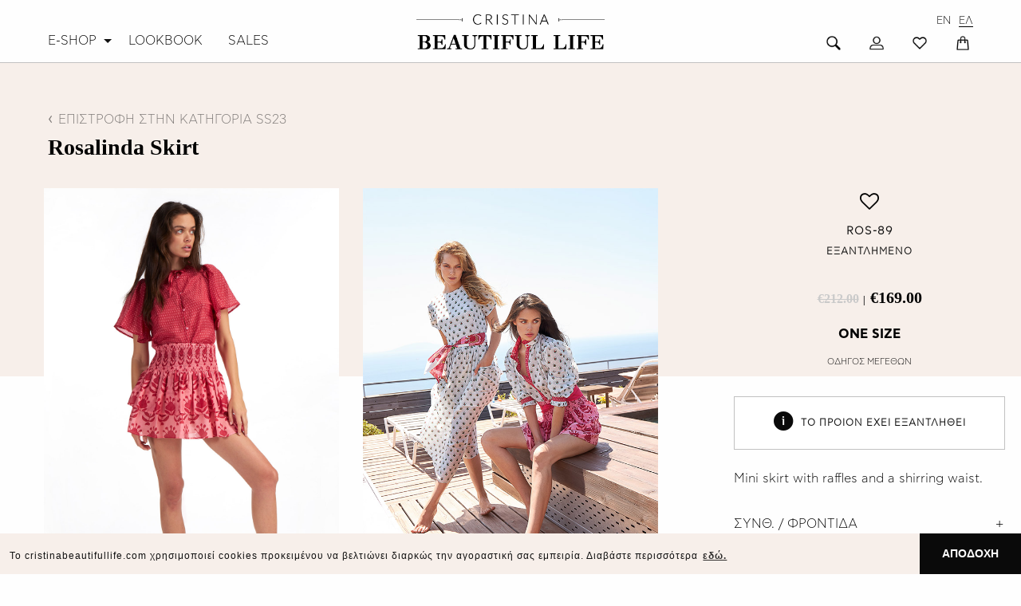

--- FILE ---
content_type: text/html; charset=UTF-8
request_url: https://cristinabeautifullife.com/el/product/ROS-89/rosalinda-skirt
body_size: 46437
content:
<!doctype html>
<html class="no-js" lang="el">

<head>
<meta charset="utf-8" />
<title>Rosalinda Skirt - ROS-89  | Cristina Beautiful Life</title>

<meta http-equiv="X-UA-Compatible" content="IE=Edge,chrome=1" />
<meta name="viewport" content="width=device-width initial-scale=1.0 user-scalable=no" />

<link rel="icon" type="image/png" href="/favicon-32x32.png" sizes="32x32" />
<link rel="icon" type="image/png" href="/favicon-16x16.png" sizes="16x16" />

<meta name="application-name" content="Cristina Beautiful Life"/>
<!-- <meta name="msapplication-TileColor" content="#FFFFFF" />
<meta name="msapplication-TileImage" content="/mstile-144x144.png" /> -->

<link rel="stylesheet" href="https://maxcdn.bootstrapcdn.com/font-awesome/4.5.0/css/font-awesome.min.css">
<link rel="stylesheet" href="https://cdnjs.cloudflare.com/ajax/libs/ionicons/2.0.1/css/ionicons.min.css">

<meta property="fb:app_id" content="1553759501586884" />
<meta property="og:site_name" content="Cristina Beautiful Life" />
<meta name="twitter:domain" content="Cristina Beautiful Life"/>

<meta name="p:domain_verify" content="f4011e41e924f2433382d3eb00c53b30"/>



<meta name="description" content="Mini skirt with raffles and a shirring waist."/>

<link rel="canonical" href="https://cristinabeautifullife.com/el/product/ROS-89/rosalinda-skirt">
<link rel="alternate" hreflang="en" href="https://cristinabeautifullife.com/en/product/ROS-89/rosalinda-skirt" />

<meta property="og:locale" content="el_GR" />
<meta property="og:type" content="product" />

<meta property="og:title" content="Rosalinda Skirt" />
<meta property="og:description" content="Mini skirt with raffles and a shirring waist." />
<meta property="og:url" content="https://cristinabeautifullife.com/el/product/ROS-89/rosalinda-skirt" />

<meta property="og:updated_time" content="2026-01-17T15:30:46+02:00" />
<!-- <meta property="og:image" content="https://img.imageboss.me/width/1000/https://cristinabeautifullife.com/uploads/products/6408699a28cd92e9d96e71c1/640869ba28cd92bf67029dac.jpg" /> -->
<meta property="og:image" content="https://cristinabeautifullife.com/uploads/products/6408699a28cd92e9d96e71c1/640869ba28cd92bf67029dac.jpg" />
<!-- <meta property="og:image" content="https://img.imageboss.me/width/1000/https://cristinabeautifullife.com/uploads/products/6408699a28cd92e9d96e71c1/641496af28cd92dfff729b8d.jpg" /> -->
<meta property="og:image" content="https://cristinabeautifullife.com/uploads/products/6408699a28cd92e9d96e71c1/641496af28cd92dfff729b8d.jpg" />
<!-- <meta property="og:image" content="https://img.imageboss.me/width/1000/https://cristinabeautifullife.com/uploads/products/6408699a28cd92e9d96e71c1/640869ba28cd92bf67029dae.jpg" /> -->
<meta property="og:image" content="https://cristinabeautifullife.com/uploads/products/6408699a28cd92e9d96e71c1/640869ba28cd92bf67029dae.jpg" />
<!-- <meta property="og:image" content="https://img.imageboss.me/width/1000/https://cristinabeautifullife.com/uploads/products/6408699a28cd92e9d96e71c1/640869ba28cd92bf67029dad.jpg" /> -->
<meta property="og:image" content="https://cristinabeautifullife.com/uploads/products/6408699a28cd92e9d96e71c1/640869ba28cd92bf67029dad.jpg" />
<!-- <meta property="og:image" content="https://img.imageboss.me/width/1000/https://cristinabeautifullife.com/uploads/products/6408699a28cd92e9d96e71c1/640869ba28cd92bf67029dab.jpg" /> -->
<meta property="og:image" content="https://cristinabeautifullife.com/uploads/products/6408699a28cd92e9d96e71c1/640869ba28cd92bf67029dab.jpg" />

<meta property='og:price:amount' content='169.00' >
<meta property='og:price:currency' content='EUR' >
<meta property='og:condition' content='new'>

<meta name="twitter:card" content="Mini skirt with raffles and a shirring waist."/>
<meta name="twitter:title" content="Rosalinda Skirt"/>
<meta name="twitter:description" content="Mini skirt with raffles and a shirring waist."/>
<!-- <meta name="twitter:image" content="https://img.imageboss.me/width/640/https://cristinabeautifullife.com/uploads/products/6408699a28cd92e9d96e71c1/640869ba28cd92bf67029dac.jpg"/> -->
<meta name="twitter:image" content="https://cristinabeautifullife.com/uploads/products/6408699a28cd92e9d96e71c1/640869ba28cd92bf67029dac.jpg"/>

<script type="application/ld+json">
{
  "@context": "http://schema.org/",
  "@type": "Product",
  "name": "Rosalinda Skirt",
  "image": "https://cristinabeautifullife.com/uploads/products/6408699a28cd92e9d96e71c1/640869ba28cd92bf67029dac.jpg",
  "description": "Mini skirt with raffles and a shirring waist.",
  "offers": {
    "@type": "Offer",
    "priceCurrency": "EUR",
    "price": "169.00",
    "availability": "http://schema.org/InStock",
  }
}
</script>




<link href="https://fonts.googleapis.com/css?family=Prata&display=swap" rel="stylesheet">

<link href='https://fonts.googleapis.com/css?family=Tinos:400,700&amp;subset=greek,latin' rel='stylesheet' type='text/css'>

<link rel="stylesheet" href="/assets/css/app.css?1768765546" />

<script src="https://cdnjs.cloudflare.com/ajax/libs/modernizr/2.8.3/modernizr.min.js"></script>
<meta name="google-site-verification" content="4aZ8L8pro-wDzj-YvjtMvL0o3z2-6pui_kpMc4vJugQ" />

<!-- Facebook Pixel Code -->
<script>
!function(f,b,e,v,n,t,s)
{if(f.fbq)return;n=f.fbq=function(){n.callMethod?
n.callMethod.apply(n,arguments):n.queue.push(arguments)};
if(!f._fbq)f._fbq=n;n.push=n;n.loaded=!0;n.version='2.0';
n.queue=[];t=b.createElement(e);t.async=!0;
t.src=v;s=b.getElementsByTagName(e)[0];
s.parentNode.insertBefore(t,s)}(window,document,'script',
'https://connect.facebook.net/en_US/fbevents.js');
 fbq('init', '473490203258779'); 
fbq('track', 'PageView');
</script>
<noscript>
 <img height="1" width="1" 
src="https://www.facebook.com/tr?id=473490203258779&ev=PageView
&noscript=1"/>
</noscript>
<!-- End Facebook Pixel Code -->

<script>
    (function(i,s,o,g,r,a,m){i['GoogleAnalyticsObject']=r;i[r]=i[r]||function(){
    (i[r].q=i[r].q||[]).push(arguments)},i[r].l=1*new Date();a=s.createElement(o),
    m=s.getElementsByTagName(o)[0];a.async=1;a.src=g;m.parentNode.insertBefore(a,m)
    })(window,document,'script','https://www.google-analytics.com/analytics.js','ga');

    ga('create', 'UA-78164623-1', 'auto');
    ga('send', 'pageview');
</script>

<!-- Google Tag Manager -->
<script>(function(w,d,s,l,i){w[l]=w[l]||[];w[l].push({'gtm.start':
new Date().getTime(),event:'gtm.js'});var f=d.getElementsByTagName(s)[0],
j=d.createElement(s),dl=l!='dataLayer'?'&l='+l:'';j.async=true;j.src=
'https://www.googletagmanager.com/gtm.js?id='+i+dl;f.parentNode.insertBefore(j,f);
})(window,document,'script','dataLayer','GTM-PM4KW43');</script>
<!-- End Google Tag Manager -->


<!-- Global site tag (gtag.js) - Google Ads: 388838249 -->

<script async src="https://www.googletagmanager.com/gtag/js?id=AW-388838249"></script>
<script>
  window.dataLayer = window.dataLayer || [];
  function gtag(){dataLayer.push(arguments);}
  gtag('js', new Date());
  gtag('config', 'AW-388838249');
</script>


<!-- Hotjar Tracking Code for http://cristinabeautifullife.com -->
<script>
(function(h,o,t,j,a,r){
    h.hj=h.hj||function(){(h.hj.q=h.hj.q||[]).push(arguments)};
    h._hjSettings={hjid:306041,hjsv:5};
    a=o.getElementsByTagName('head')[0];
    r=o.createElement('script');r.async=1;
    r.src=t+h._hjSettings.hjid+j+h._hjSettings.hjsv;
    a.appendChild(r);
})(window,document,'//static.hotjar.com/c/hotjar-','.js?sv=');
</script>

<!--Cookies-->
<link rel="stylesheet" type="text/css" href="https://cdn.jsdelivr.net/npm/cookieconsent@3/build/cookieconsent.min.css" />

</head>

<body class="">

<!-- Google Tag Manager (noscript) -->
<noscript><iframe src="https://www.googletagmanager.com/ns.html?id=GTM-PM4KW43"
height="0" width="0" style="display:none;visibility:hidden"></iframe></noscript>
<!-- End Google Tag Manager (noscript) -->

<header class="main-header">
    
    <div class="top-header">
        <div class="top-bar">
        <div class="row">

            <div class="medium-4 columns custom-margin hide-for-small-only">
                
                <ul class="dropdown menu test" data-dropdown-menu data-close-on-click-inside="false">
                    <li>
                        <a class="no-wrap no-padding-left" href="/el/shop">E-SHOP</a>
                        <ul class="menu mega-menu">
                            
                            <div class="expanded row">   
                            <div class="row">

                            <div class="medium-3 columns">
                                <ul>
                                    <li>READY TO WEAR</li>
                                    <li><a href="/el/catalogue?subcat=foremata">ΦΟΡΕΜΑ</a></li>
                                    <li><a href="/el/catalogue?subcat=foystes">ΦΟΥΣΤΑ</a></li>
                                    <li><a href="/el/catalogue?subcat=pantelonia">ΠΑΝΤΕΛΟΝΙ</a></li>
                                    <li><a href="/el/catalogue?subcat=mployzakia">ΜΠΛΟΥΖΑΚΙ</a></li>
                                    <li><a href="/el/catalogue?subcat=palta">ΠΑΛΤΟ</a></li>
                                    <li><a href="/el/catalogue?subcat=zaketes">ΖΑΚΕΤΑ</a></li>
                                    <li><a href="/el/catalogue?subcat=plekta">ΠΛΕΚΤΟ</a></li>
                                    <li><a href="/el/catalogue?subcat=zwnes">ΖΩΝΗ</a></li>
                                    
                                    
                                    <li class="hide"><a href="/el/catalogue?subcat=oloswmh-forma">ΟΛΟΣΩΜΗ ΦΟΡΜΑ</a></li>
                                    <li class="hide"><a href="/el/catalogue?subcat=gileka">ΓΙΛΕΚΟ</a></li>
                                    <li class="hide"><a href="/el/catalogue?subcat=tsantespapoytsia">ΤΣΑΝΤΕΣ &amp; ΠΑΠΟΥΤΣΙΑ</a></li>
                                    <li class="hide"><a href="/el/catalogue?subcat=kosmhmata">ΚΟΣΜΗΜΑΤΑ</a></li>
                                    <li class="hide"><a href="/el/catalogue?subcat=christmas-edition-2022">CHRISTMAS EDITION 2022</a></li>
                                    <li class="hide"><a href="/el/catalogue?subcat=mpleizer">ΜΠΛΕΙΖΕΡ</a></li>
                                                                        
                                    
                                </ul>           
                            </div>

                            <div class="medium-3 columns">
                                <ul>
                                    <li>COLLECTION</li>
                                    <li><a href="/el/catalogue?subcat=aw25">New In Wool Storm</a></li>
                                    <li><a href="/el/catalogue?subcat=aw25">Dive into the fairytale - AW25</a></li>
                                </ul>

                                <ul class="margin-top hide">
                                    <li><a href="/el/catalogue?subcat=sales-23"><strong>SALES 23</strong></a></li>
                                </ul>
                            </div>

                            <div class="medium-2 columns">
                                <ul>
                                    <li>Dive into the fairytale - AW25</li>
                                    <p>Discover our collection.</p>
                                </ul>           
                            </div>

                            <div class="medium-4 columns">
                                <img src="/assets/img/home/cristinabeautifullife_AW25_woolstorm_cover1.jpg" alt="Submenu Intro Image">
                                <a class="more-button" href="/el/catalogue?subcat=aw25"><strong>DISCOVER NOW</strong> <i class="fa fa-long-arrow-right"></i></a>
                            </div>
                            
                            </div>
                            </div>
                            
                            <div class="row expanded">  

                                <div class="medium-12 columns text-center margin-top" style="background: #111;">
                                    <p style="color: #fff; margin: 0px; padding: 0.4rem 0;">Δωρεάν μεταφορικά σε όλη την Ελλάδα</p>
                                </div>

                            </div>

                        </ul>
                    </li>
                    <li><a href="/el/lookbook">LOOKBOOK</a></li>
                    <li><a href="/el/catalogue?subcat=sales">SALES</a></li>
                    <li class="hide"><a href="/el/blog">STORIES</a></li>
                </ul>

            </div>

            
            <div class="medium-4 columns text-center">
                <a href="/el/">
                                            <img src="/assets/img/logo.png" alt="Logo" class="logo">
                                    </a>
            </div>
            <div class="medium-4 columns text-right small-text-center">
                
                <div class="row">
                    <div class="medium-12 columns hide-for-small-only">
                        <ul class="menu align-right language-menu">
                            <li><a href="/el/" class=active>ΕΛ</a></li>
                            <li><a href="/en/">EN</a></li>
                        </ul>
                    </div>
                </div>

                <ul class="menu align-right inline-block hide-for-small-only">
                    <li>
                        <a href="/el/cart/list" data-balloon="Καλάθι Αγορών" data-balloon-pos="up" class="basket header-icon search-clicked-hide cart-clicked-hide no-padding-right" id="cart-btn">
                                                            <img src="/assets/img/header-basket.png" alt="Header icon" />
                                                    </a>
                    </li>
                    <li class="show-for-large">
                        <a href="/el/auth/login" data-balloon="Αγαπημένα" data-balloon-pos="up" class="heart transition header-icon search-clicked-hide cart-clicked-hide">
                                                            <img src="/assets/img/header-heart.png" alt="Header icon" />
                                                    </a>
                    </li>
                    <li>
                        <a href="/el/auth/login" data-balloon="Λογαριασμός" data-balloon-pos="up" class="user header-icon search-clicked-hide cart-clicked-hide">
                                                            <img src="/assets/img/header-user.png" alt="Header icon" />
                                                    </a>
                    </li>
                    <li>
                        <a href="#!" data-balloon="Αναζήτηση" data-balloon-pos="up" class="search header-icon cart-clicked-hide search-btn">
                                                            <img src="/assets/img/header-search.png" alt="Header icon" />
                                                    </a>
                        <form action="/el/catalogue" method="get" class="search-form" style="visibility:hidden;">
                            <input type="search" name="search" class="form-control" placeholder="Search the site">
                            <input type="submit" value="GO">
                        </form>
                    </li>
                </ul>

                <a href="#!" class="hide-for-medium cart-clicked-hide search-clicked-hidea" id="nav-toggle">
                    <span class="cart-clicked-hide"></span>
                    <span class="cart-clicked-hide"></span>
                    <span class="cart-clicked-hide"></span>
                </a>
            </div>

            <!-- Mobile Menu -->
            <div class="mobile-menu hide-for-large">
                <div class="row">
                    <div class="small-12 columns text-center">
                        <ul class="language-menu">
                            <li><a href="/el/" class=active>ΕΛ</a></li>
                            <li><a href="/en/">EN</a></li>
                        </ul>
                        <ul>
                            <li><a href="/el/shop">E-SHOP</a></li>
                            <li><a href="/el/lookbook">LOOKBOOK</a></li>
                            <li><a href="/el/catalogue?subcat=sales">SALES</a></li>
                            <li class="hide"><a href="/el/blog">STORIES</a></li>
                        </ul>
                    </div>
                    <div class="show-for-small hide-for-medium small-12 text-center columns">
                        <ul class="menu inline-block icons">
                            <li class="search">
                                <a href="#!" data-balloon="Αναζήτηση" data-balloon-pos="up" class="search header-icon cart-clicked-hide search-btn">
                                    <img src="/assets/img/header-search.png" alt="Header icon" />
                                </a>
                                <form action="/el/catalogue" method="get" class="search-form" style="visibility:hidden;">
                                    <input type="search" name="search" class="form-control mobile" placeholder="Search the site">
                                    <input type="submit" value="GO">
                                </form>
                            </li>
                            <li class="icons">
                                <a href="/el/cart/list" data-balloon-pos="up" class="user header-icon search-clicked-hide cart-clicked-hide">
                                    <img src="/assets/img/header-basket.png" alt="Header icon" />
                                </a>
                            </li>
                            <li class="icons">
                                <a href="/el/auth/login" data-balloon-pos="up" class="user header-icon search-clicked-hide cart-clicked-hide">
                                    <img src="/assets/img/header-heart.png" alt="Header icon" />
                                </a>
                            </li>
                            <li class="icons">
                                <a href="/el/auth/login" data-balloon-pos="up" class="user header-icon search-clicked-hide cart-clicked-hide">
                                    <img src="/assets/img/header-user.png" alt="Header icon" />
                                </a>
                            </li>
                        </ul>
                    </div>
                </div>
            </div>


        </div><!--top-bar-->

                </div>
    </div>

        
            <div class="intro classic"></div>

        
    </header>
    <!-- Header End -->

    
    

<section class="section section-short" id="section-prod-view">

<div class="breadcrumb" style="background: #f7efea; height: 400px; padding-top: 60px;">
<div class="row">
    <div class="large-12 margin-bottom columns">
        <a href="/catalogue?subcat=ss23" class="product-single-back-btn">ΕΠΙΣΤΡΟΦΗ ΣΤΗΝ ΚΑΤΗΓΟΡΙΑ  SS23</a>
      <h1 itemprop="name">Rosalinda Skirt</h1>
    </div>
</div>
</div>

<div class="photo-zoom-wrap" style="display:none;"></div>

<div class="row" itemscope itemtype="http://schema.org/Product" id="product-view" style="margin-top: -350px;">

    <div class="large-8 medium-6 columns">
        <div class="grid row product-image-list">

            
                 <div class="grid-item large-6 columns os-animation image-1" data-os-animation="fadeIn" data-os-animation-delay="0.1s">
                    <!-- <a href="https://img.imageboss.me/width/1600/https://cristinabeautifullife.com/uploads/products/6408699a28cd92e9d96e71c1/640869ba28cd92bf67029dac.jpg" class="product-img prod-img-w hide-for-small-only"> -->
                    <a href="/uploads/products/6408699a28cd92e9d96e71c1/640869ba28cd92bf67029dac.jpg"width="1600" class="product-img prod-img-w hide-for-small-only">
                        <!-- <img src="https://img.imageboss.me/width/640/https://cristinabeautifullife.com/uploads/products/6408699a28cd92e9d96e71c1/640869ba28cd92bf67029dac.jpg" alt="Product image" /> -->
                        <img src="/uploads/products/6408699a28cd92e9d96e71c1/640869ba28cd92bf67029dac.jpg" width="640" alt="Product image" />
                    </a>
                        <!-- <img src="https://img.imageboss.me/width/640/https://cristinabeautifullife.com/uploads/products/6408699a28cd92e9d96e71c1/640869ba28cd92bf67029dac.jpg" alt="Product image" class="show-for-small-only" /> -->
                        <img src="/uploads/products/6408699a28cd92e9d96e71c1/640869ba28cd92bf67029dac.jpg" width="640" alt="Product image" class="show-for-small-only" />
                </div>

                
                 <div class="grid-item large-6 columns os-animation image-2" data-os-animation="fadeIn" data-os-animation-delay="0.2s">
                    <!-- <a href="https://img.imageboss.me/width/1600/https://cristinabeautifullife.com/uploads/products/6408699a28cd92e9d96e71c1/641496af28cd92dfff729b8d.jpg" class="product-img prod-img-w hide-for-small-only"> -->
                    <a href="/uploads/products/6408699a28cd92e9d96e71c1/641496af28cd92dfff729b8d.jpg"width="1600" class="product-img prod-img-w hide-for-small-only">
                        <!-- <img src="https://img.imageboss.me/width/640/https://cristinabeautifullife.com/uploads/products/6408699a28cd92e9d96e71c1/641496af28cd92dfff729b8d.jpg" alt="Product image" /> -->
                        <img src="/uploads/products/6408699a28cd92e9d96e71c1/641496af28cd92dfff729b8d.jpg" width="640" alt="Product image" />
                    </a>
                        <!-- <img src="https://img.imageboss.me/width/640/https://cristinabeautifullife.com/uploads/products/6408699a28cd92e9d96e71c1/641496af28cd92dfff729b8d.jpg" alt="Product image" class="show-for-small-only" /> -->
                        <img src="/uploads/products/6408699a28cd92e9d96e71c1/641496af28cd92dfff729b8d.jpg" width="640" alt="Product image" class="show-for-small-only" />
                </div>

                
                 <div class="grid-item large-6 columns os-animation image-3" data-os-animation="fadeIn" data-os-animation-delay="0.3s">
                    <!-- <a href="https://img.imageboss.me/width/1600/https://cristinabeautifullife.com/uploads/products/6408699a28cd92e9d96e71c1/640869ba28cd92bf67029dae.jpg" class="product-img prod-img-w hide-for-small-only"> -->
                    <a href="/uploads/products/6408699a28cd92e9d96e71c1/640869ba28cd92bf67029dae.jpg"width="1600" class="product-img prod-img-w hide-for-small-only">
                        <!-- <img src="https://img.imageboss.me/width/640/https://cristinabeautifullife.com/uploads/products/6408699a28cd92e9d96e71c1/640869ba28cd92bf67029dae.jpg" alt="Product image" /> -->
                        <img src="/uploads/products/6408699a28cd92e9d96e71c1/640869ba28cd92bf67029dae.jpg" width="640" alt="Product image" />
                    </a>
                        <!-- <img src="https://img.imageboss.me/width/640/https://cristinabeautifullife.com/uploads/products/6408699a28cd92e9d96e71c1/640869ba28cd92bf67029dae.jpg" alt="Product image" class="show-for-small-only" /> -->
                        <img src="/uploads/products/6408699a28cd92e9d96e71c1/640869ba28cd92bf67029dae.jpg" width="640" alt="Product image" class="show-for-small-only" />
                </div>

                
                 <div class="grid-item large-6 columns os-animation image-4" data-os-animation="fadeIn" data-os-animation-delay="0.4s">
                    <!-- <a href="https://img.imageboss.me/width/1600/https://cristinabeautifullife.com/uploads/products/6408699a28cd92e9d96e71c1/640869ba28cd92bf67029dad.jpg" class="product-img prod-img-w hide-for-small-only"> -->
                    <a href="/uploads/products/6408699a28cd92e9d96e71c1/640869ba28cd92bf67029dad.jpg"width="1600" class="product-img prod-img-w hide-for-small-only">
                        <!-- <img src="https://img.imageboss.me/width/640/https://cristinabeautifullife.com/uploads/products/6408699a28cd92e9d96e71c1/640869ba28cd92bf67029dad.jpg" alt="Product image" /> -->
                        <img src="/uploads/products/6408699a28cd92e9d96e71c1/640869ba28cd92bf67029dad.jpg" width="640" alt="Product image" />
                    </a>
                        <!-- <img src="https://img.imageboss.me/width/640/https://cristinabeautifullife.com/uploads/products/6408699a28cd92e9d96e71c1/640869ba28cd92bf67029dad.jpg" alt="Product image" class="show-for-small-only" /> -->
                        <img src="/uploads/products/6408699a28cd92e9d96e71c1/640869ba28cd92bf67029dad.jpg" width="640" alt="Product image" class="show-for-small-only" />
                </div>

                
                 <div class="grid-item large-6 columns os-animation image-5" data-os-animation="fadeIn" data-os-animation-delay="0.5s">
                    <!-- <a href="https://img.imageboss.me/width/1600/https://cristinabeautifullife.com/uploads/products/6408699a28cd92e9d96e71c1/640869ba28cd92bf67029dab.jpg" class="product-img prod-img-w hide-for-small-only"> -->
                    <a href="/uploads/products/6408699a28cd92e9d96e71c1/640869ba28cd92bf67029dab.jpg"width="1600" class="product-img prod-img-w hide-for-small-only">
                        <!-- <img src="https://img.imageboss.me/width/640/https://cristinabeautifullife.com/uploads/products/6408699a28cd92e9d96e71c1/640869ba28cd92bf67029dab.jpg" alt="Product image" /> -->
                        <img src="/uploads/products/6408699a28cd92e9d96e71c1/640869ba28cd92bf67029dab.jpg" width="640" alt="Product image" />
                    </a>
                        <!-- <img src="https://img.imageboss.me/width/640/https://cristinabeautifullife.com/uploads/products/6408699a28cd92e9d96e71c1/640869ba28cd92bf67029dab.jpg" alt="Product image" class="show-for-small-only" /> -->
                        <img src="/uploads/products/6408699a28cd92e9d96e71c1/640869ba28cd92bf67029dab.jpg" width="640" alt="Product image" class="show-for-small-only" />
                </div>

                
        </div>
    </div>

    <div class="large-4 medium-6 columns product-single-details" data-sticky-container>
      <div data-sticky data-anchor="product-view" data-sticky-on="medium" data-btm-anchor="product-view:top" class="large-12 columns">

        <a href="#!" class="add-to-list add-wishlist favorite-btn" ><i class="fa fa-heart-o"></i></a>
        <a href="#!" class="add-to-list remove-wishlist favorite-btn" style="display:none"><i class="fa fa-heart"></i></a>

        <span class="sku">ROS-89</span>

                    <span class="availability-text">ΕΞΑΝΤΛΗΜΕΝΟ</span>
                   

                <div class="product-colors">
                        <a href="#!" class="product-color color-" style="background-color:hex."></a>
                    </div>

        <h2 itemprop="offers" itemscope itemtype="http://schema.org/Offer">       <small>&euro;212.00</small>
    <span>|</span>
      <strong itemprop="price">&euro;169.00</strong>
</h2>

        <div class="product-sizes">
            
                <a href="#!" class="active">ONE SIZE</a>

            
            <a href="#!" class="size-guide" data-open="size-chart">ΟΔΗΓΟΣ ΜΕΓΕΘΩΝ</a>


            
        </div>
        

        <div id="cart_status"></div>

        <form id="add_to_basket" action="#!" method="post">

              <input type="hidden" name="id" value="6408699a28cd92e9d96e71c1">

              <input id="variant_sku" type="hidden" name="variant_sku" value="">

                              <div class="panel callout radius" style="padding-top:10px; padding-bottom:10px;"><i class="ion-ios-information" style="font-size:30px; padding-right:10px;"></i><span style="position:relative; top:-5px;">ΤΟ ΠΡΟΙΟΝ ΕΧΕΙ ΕΞΑΝΤΛΗΘΕΙ</div>
              
        </form>

        <p>Mini skirt with raffles and a shirring waist.</p>

        <ul class="product-accordion" data-accordion role="tablist" data-allow-all-closed="true">
            <li class="accordion-navigation">
                  <a href="#panel11a" role="tab" class="accordion-title" id="panel11a-heading" aria-controls="panel11a">ΣΥΝΘ. / ΦΡΟΝΤΙΔΑ</a>
                  <div id="panel11a" class="accordion-content" role="tabpanel" data-tab-content aria-labelledby="panel11a-heading">

                                            <p>30% SILK 70% COTTON</p>
                                            <div class="accordion-line"></div>
                                            <p>
                                                    <img src="/assets/img/info-icon-1.png" alt="Icon" width="25">
                           &nbsp;Πλύσιμο στο χέρι 

                      </p>
                                            <p>
                                                    <img src="/assets/img/info-icon-2.png" alt="Icon" width="25">
                           &nbsp;Μη χρησιμοποιείτε στεγνωτήριο 

                      </p>
                                            <p>
                                                    <img src="/assets/img/info-icon-3.png" alt="Icon" width="25">
                           &nbsp;Απαγορεύεται η χλωρίνη 

                      </p>
                                            <p>
                                                    <img src="/assets/img/info-icon-4.png" alt="Icon" width="25">
                           &nbsp;Σιδέρωμα στους 90ο c max 

                      </p>
                                        </div>
              </li>
              <li class="accordion-navigation">
                  <a href="#panel12a" role="tab" class="accordion-title" id="panel12a-heading" aria-controls="panel12a">ΑΠΟΣΤΟΛΗ</a>
                  <div id="panel12a" class="accordion-content" role="tabpanel" data-tab-content aria-labelledby="panel12a-heading">
                  H αποστολή στην Ελλάδα διεξάγεται από τηv ΕΛΤΑ courier και είναι δωρεάν!&lt;br&gt; Ο εκτιμώμενος χρόνος παράδοσης υπολογίζεται στη μια (1) με τρεις (3) εργάσιμες μέρες από τη στιγμή που υποβάλλετε την παραγγελία σας.
                  </div>
              </li>
              <li class="accordion-navigation">
                  <a href="#panel13a" role="tab" class="accordion-title" id="panel13a-heading" aria-controls="panel13a">ΕΠΙΣΤΡΟΦΕΣ</a>
                  <div id="panel13a" class="accordion-content" role="tabpanel" data-tab-content aria-labelledby="panel13a-heading">
                  Έχετε τη δυνατότητα να επιστρέψετε τα προϊόντα που αγοράσατε εντός 14 ημερών από την ημερομηνία παράδοσης. Μπορείτε να ανταλλάξετε το αγορασμένο προϊόν με το ίδιο προϊόν σε διαφορετικό μέγεθος ή χρώμα, ανάλογα με τη διαθεσιμότητα του.
                  </div>
              </li>
          </ul>
      
      </div>
    </div>

</div>
</section>


<div class="reveal full size-chart" id="size-chart" data-reveal data-animation-in="fade-in" data-animation-out="fade-out">

  <img src="/assets/img/size-chart.jpg">

  <button class="close-button" data-close aria-label="Close modal" type="button">
    <span aria-hidden="true">&times;</span>
  </button>
</div>

<div class="section section-primary section-short section-notop os-animation animated fadeIn sub-footer" data-os-animation="fadeIn" data-os-animation-delay="0s" style="animation-delay: 0s;">
	<div class="row">
	    <div class="large-12 columns text-center">
	        <div class="section-head newsletter">
	            <h2>NEWSLETTER</h2>
	        </div>
	    </div>
	</div>
	<div class="row">
	    <div class="large-3 large-centered medium-8 medium-centered text-center columns">
	   	
	   	<!-- Begin MailChimp Signup Form -->
		<div id="mc_embed_signup">
		    <form action="//cristinabeautifullife.us13.list-manage.com/subscribe/post-json?u=89a789a4259afb93f6eb844a5&amp;id=b03cb3db61&amp;LANG=el&amp;c=?" method="get" id="mc-embedded-subscribe-form" name="mc-embedded-subscribe-form" class="validate mailchimp newsletter newsletter-form" target="_blank" novalidate>
		    <div id="mc_embed_signup_scroll" class="mc_embed_signup_scroll">
		        <div class="mc-field-group">
		            <input type="email" value="" name="EMAIL" class="required email" id="mce-EMAIL" placeholder="ΤO E-MAIL ΣΟΥ ΕΔΩ">
		        </div>
		        <div id="mce-responses" class="clear">
		            <div class="response" id="mce-error-response" style="display:none"></div>
		            <div class="response" id="mce-success-response" style="display:none"></div>
		      </div>
		      <div style="position: absolute; left: -5000px;">
		          <input type="text" name="b_dcc10b9addcc7de858b807275_b7b0e72a11" tabindex="-1" value="">
		      </div>
		      <input type="submit" value="ΕΓΓΡΑΦΗ" name="subscribe" id="mc-embedded-subscribe" class="mc-embedded-subscribe">
		    </div><!--//mc_embed_signup_scroll-->
		    <div class="newsletter-result"></div> 
		    </form>
		</div><!--End mc_embed_signup-->

	    </div>
	</div>
	<div class="row margin-top padding-top">
	    <div class="medium-4 columns text-center">
	        <img src="/assets/img/footer-primary-icon-2.png" width="40" alt="footer icon" class=" margin-bottom">
	        <p>ΑΛΛΑΓΕΣ ΕΝΤΟΣ <BR> 14 ΗΜΕΡΩΝ</p>
	    </div>
	    <div class="medium-4 columns text-center">
	        <img src="/assets/img/footer-primary-icon-1.png" width="40" alt="footer icon" class=" margin-bottom">
	        <p>ΔΩΡΕΑΝ ΠΑΡΑΔΟΣΗ <BR> ΣΕ ΟΛΗ ΤΗΝ ΕΛΛΑΔΑ</p>
	    </div>
	    <div class="medium-4 columns text-center">
	        <img src="/assets/img/footer-primary-icon-3.png" width="40" alt="footer icon" class=" margin-bottom">
	        <p>ΑΣΦΑΛΕΙΣ <BR> ΣΥΝΑΛΛΑΓΕΣ</p>
	    </div>
	</div>
</div>

<footer class="main-footer os-animation" data-os-animation="fadeIn" data-os-animation-delay="0s">
    <div class="row">
        <div class="medium-4 large-3 small-margin-top columns">
            <div class="footer-widget txt-list">
                <p>COLLECTION</p>
                <ul>
                   <li><a href="/el/catalogue?subcat=foremata">ΦΟΡΕΜΑ</a></li>
                   <li><a href="/el/catalogue?subcat=foystes">ΦΟΥΣΤΑ</a></li>
                   <li><a href="/el/catalogue?subcat=pantelonia">ΠΑΝΤΕΛΟΝΙ</a></li>
                   <li><a href="/el/catalogue?subcat=mployzakia">ΜΠΛΟΥΖΑΚΙ</a></li>
                   <li><a href="/el/catalogue?subcat=palta">ΠΑΛΤΟ</a></li>
                   <li><a href="/el/catalogue?subcat=zaketes">ΖΑΚΕΤΑ</a></li>
                   <li><a href="/el/catalogue?subcat=plekta">ΠΛΕΚΤΟ</a></li>
                   <li><a href="/el/catalogue?subcat=zwnes">ΖΩΝΗ</a></li>
                </ul>
            </div>
        </div>
        <div class="medium-3 small-margin-top columns">
            <div class="footer-widget txt-list">
                <p>THE BRAND</p>
                <ul class="txt-list">
                    <li><a href="/el/page/about">ABOUT</a></li>
                    <li><a href="/el/shop">E-SHOP</a></li>
                    <li><a href="/el/lookbook">LOOKBOOK</a></li>
                    <li><a href="/el/blog">EDITORIAL</a></li>
                    <li class="hide"><a href="#!">STORES</a></li>
                </ul>
            </div>
        </div>
        <div class="medium-4 large-3 small-margin-top columns">
            <div class="footer-widget txt-list">
                <p>CUSTOMER SERVICE</p>
                <ul class="txt-list">
                    <li><a href="/el/page/means-of-payment">ΤΡΟΠΟΙ ΠΛΗΡΩΜΗΣ</a></li>
                    <li><a href="/el/page/privacy-policy">ΠΟΛΙΤΙΚΗ ΑΠΟΡΡΗΤΟΥ</a></li>
                    <li><a href="/el/page/shipping-returns">ΑΠΟΣΤΟΛΕΣ/ΕΠΙΣΤΡΟΦΕΣ</a></li>
                    <li><a href="/el/page/terms-of-use">ΟΡΟΙ ΧΡΗΣΗΣ</a></li>
                    <li><a href="/el/page/contact">ΕΠΙΚΟΙΝΩΝΙΑ</a></li>
                    <li class="hide"><a href="/el/page/faq">ΣΥΧΝΕΣ ΕΡΩΤΗΣΕΙΣ</a></li>
                </ul>
            </div>
        </div>
        <div class="large-3 small-margin-top columns">
            <div class="footer-widget">
                <p>&nbsp;</p>
                <div class="social-links">
                    <a href="https://www.facebook.com/Cristina-Beautiful-Life-169034976575319">
                        <i class="fa fa-facebook"></i>
                    </a>
                    <a href="https://www.instagram.com/cristinabeautifullife/">
                        <i class="fa fa-instagram"></i>
                    </a>
                    <a href="https://www.youtube.com/channel/UCJCMNPFpKXH1KZpf-WMTiBg">
                        <i class="fa fa-youtube-play"></i>
                    </a>
                </div>
                <img src="/assets/img/footer-payment-icons.png" alt="Payment Icons" width="240" class="margin-top">
            </div>
        </div>
    </div>
</footer>
<div class="footer-copyright">
    <div class="row">
        <div class="large-6 medium-6 columns">
            <p><a href="https://whitehat.gr" target="_blank">whitehat</a> / <a href="http://radicalel.com" target="_blank">radicalel</a></p>
        </div>
        <div class="large-6 medium-6 columns text-right">
            <p>Cristina Beatiful Life &copy; 2016 - 2025</p>
        </div>
    </div>
</div>

<script src="/bower/jquery/dist/jquery.min.js"></script>
<script src="/bower/foundation-sites/dist/foundation.min.js"></script>
<script src="/bower/what-input/what-input.min.js"></script>
<script src="/bower/slick-carousel/slick/slick.js"></script>
<script src="/assets/js/jquery.remove-upcase-accents.js"></script>
<script src="https://cdnjs.cloudflare.com/ajax/libs/waypoints/4.0.0/jquery.waypoints.min.js"></script>
<script src="https://cdnjs.cloudflare.com/ajax/libs/gsap/1.18.2/TweenMax.min.js"></script>
<script src="/assets/js/app.js?1768765546"></script>
<script src="/assets/js/js.cookie.js"></script>

<script type="text/javascript">

$(function(){

    $('.front-page').slick({
      infinite: true,
      slidesToShow: 1,
      slidesToScroll: 1,
      arrows: false,
      fade: true,
      autoplay: true,
      speed: 2000,
      pauseOnHover: false,
      autoplaySpeed: 4500,
      cssEase: 'ease-out',
      dots:false
    }); 

  /* Slick Slider Product */
    $('.slider-for').slick({
     slidesToShow: 1,
     slidesToScroll: 1,
     arrows: false,
     dots: true,
     fade: true,
     asNavFor: '.slider-nav',
     prevArrow: null,
     nextArrow: null
    });
    $('.slider-nav').slick({
     slidesToShow: 1,
     slidesToScroll: 1,
     asNavFor: '.slider-for',
     dots: false,
     centerMode: false,
     focusOnSelect: true,
     prevArrow: null,
     nextArrow: null
    });

    $("html.touch .footer-widget.txt-list > p" ).on( "click", function() {

        var isOpened = $(this).parent().hasClass('opened');

        if (isOpened) {
            $( this ).next().fadeOut( "fast", function() {});
            $( this ).parent().removeClass('opened');
        } else {
            $( this ).next().fadeIn( "slow", function() {});
            $( this ).parent().addClass('opened');
        }

    });

});

</script>


<script src="https://cdnjs.cloudflare.com/ajax/libs/jquery.imagesloaded/4.1.0/imagesloaded.pkgd.min.js"></script>
<script src="https://npmcdn.com/masonry-layout@4.0/dist/masonry.pkgd.min.js"></script>
<script src="https://cdnjs.cloudflare.com/ajax/libs/fancybox/2.1.5/jquery.fancybox.min.js"></script>
<script type="text/javascript" src="//s7.addthis.com/js/300/addthis_widget.js#pubid=ra-5744a10bed77255f" async="async"></script>

<script type="text/javascript">
  $(function(){

    $('body').on('click','a.product-img', function(e){
        
        e.preventDefault();

        var imgUrl = $(this).attr('href');

        $('header.main-header, footer.main-footer, #product-view, .breadcrumb-section, .related-section, .footer-copyright, .sub-footer').hide();
        $('#section-prod-view').removeClass('section').removeClass('section-short');

        $('.photo-zoom-wrap')
            .html('<img src="'+imgUrl+'">')
            .show()
            .addClass('z-is-open');
    });

    $('body').on('click','.photo-zoom-wrap.z-is-open', function(e){

        $(this)
            .empty()
            .hide()
            .removeClass('z-is-open');

        $('header.main-header, footer.main-footer, #product-view, .breadcrumb-section, .related-section, .footer-copyright, .sub-footer').show();
        $('#section-prod-view').addClass('section').addClass('section-short');
            
    });    




// Masonry
      //===================

      var container = document.querySelector('.grid');
      var msnry;
      // initialize Masonry after all images have loaded
      imagesLoaded( container, function() {
          $(container).masonry({
            itemSelector: '.grid-item',
            //columnWidth: 100
          });
      });

      // Lightbox
      //===================

      $(".fancybox").fancybox({
          openEffect  : 'none',
          closeEffect : 'none'
      });

      $('.mobile-photos').slick({
          dots: true,
          infinite: false,
          speed: 500,
          slidesToShow: 1,
          slidesToScroll: 1,
          cssEase: 'ease-out',
      });

    // fill the variant sku on option change
    $('body').on('click','a.prod-size', function(){

      $('#cart_status > span').fadeOut( "slow", function() {})
      $('a.prod-size').removeClass('active');

      if ($(this).hasClass('disabled')) {

        $('#cart_status').html('<span>TO ΣΥΓΚΕΚΡΙΜΕΝΟ ΜΕΓΕΘΟΣ ΕΧΕΙ ΕΞΑΝΤΛΗΘΕΙ</span>');
        $('.add-to-basket').prop('disabled',true);

        return false;
      }

      $(this).addClass('active');

      var key = $(this).data('size-key');
      var value = $(this).data('size-value');

      $('.add-to-basket').prop('disabled',true);

      $.ajax({
        url: "/product/options-sku/6408699a28cd92e9d96e71c1/" + key + "/" + value,
        method: "GET",
        success: function(data){
          $('.add-to-basket').prop('disabled',false);
          $('#variant_sku').val(data)
        }
      })
    })

    $('#add_to_basket').on('submit', function(e){
      e.preventDefault();

      var variant_sku = $('#variant_sku').val()

      if ($('a.prod-size').length > 0) {
            if (variant_sku == "") {
                $('#cart_status').html('<span> ΕΠΙΛΕΞΤΕ ΜΕΓΕΘΟΣ </span>');
                return false;
            }
      }


      $('button.add-to-basket').html('<div class="spinner"><div class="bounce1"></div><div class="bounce2"></div><div class="bounce3"></div</div>');


      $.ajax({
        url: "/cart/add/6408699a28cd92e9d96e71c1/" + variant_sku,
          method: "GET",
        success: function(data){

              //var $modal = $('#myModal');

              $.ajax('/cart/popup/'+data+'/6408699a28cd92e9d96e71c1/' + variant_sku)
                .done(function(resp){
                  //alert(resp);
                  //$modal.html(resp).foundation('open');

                  setTimeout(function(){
                      $('#cart_status').html('ΤΟ ΠΡΟΙΟΝ ΠΡΟΣΤΕΘΗΚΕ ΣΤΟ <a href="/el/cart/list">KΑΛΑΘΙ</a> ΣΑΣ');
                      $('button.add-to-basket').hide();
                      $('a.checkout-btn').show();
                  }, 2000);
              });
        }
      })

    })


    var auth = 'guest'

    $('.add-wishlist').on('click', function(){

      if (auth == 'guest'){
        return window.location.href = "/el/auth/login";
      }

      $.ajax({
        url: "/wishlist/add/6408699a28cd92e9d96e71c1",
          method: "GET",
        success: function(data){
          $('.add-wishlist').hide();
          $('.remove-wishlist').show();
        }
      })
    })

    $('.remove-wishlist').on('click', function(){
      $.ajax({
        url: "/wishlist/remove/6408699a28cd92e9d96e71c1",
          method: "GET",
        success: function(data){
          $('.remove-wishlist').hide();
          $('.add-wishlist').show();
        }
      })
    })
  });
</script>

<script>
  window.intercomSettings = {
    app_id: "ix027upm",
      };
</script>

<script>
(function(){var w=window;var ic=w.Intercom;if(typeof ic==="function"){ic('reattach_activator');ic('update',intercomSettings);}else{var d=document;var i=function(){i.c(arguments)};i.q=[];i.c=function(args){i.q.push(args)};w.Intercom=i;function l(){var s=d.createElement('script');s.type='text/javascript';s.async=true;s.src='https://widget.intercom.io/widget/bd2i7lft';var x=d.getElementsByTagName('script')[0];x.parentNode.insertBefore(s,x);}if(w.attachEvent){w.attachEvent('onload',l);}else{w.addEventListener('load',l,false);}}})()
</script>

<script src="https://cdn.jsdelivr.net/npm/cookieconsent@3/build/cookieconsent.min.js" data-cfasync="false"></script>
<script>
window.cookieconsent.initialise({
  "palette": {
    "popup": {
      "background": "#f7efea"
    },
    "button": {
      "background": "#0a0a0a",
      "text": "#ffffff"
    }
  },
  "theme": "edgeless",
  "content": {
    "message": "Το cristinabeautifullife.com χρησιμοποιεί cookies προκειμένου να βελτιώνει διαρκώς την αγοραστική σας εμπειρία. Διαβάστε περισσότερα",
    "dismiss": "ΑΠΟΔΟΧΗ",
    "link": "εδώ.",
    "href": "https://cristinabeautifullife.com/el/page/privacy-policy"
  }
});
</script>                   


</body>
</html>


--- FILE ---
content_type: text/css
request_url: https://cristinabeautifullife.com/assets/css/app.css?1768765546
body_size: 247699
content:
@charset "UTF-8";
/**
 * Foundation for Sites by ZURB
 * Version 6.2.0
 * foundation.zurb.com
 * Licensed under MIT Open Source
 */
/*!
 * animate.css -http://daneden.me/animate
 * Version - 3.5.1
 * Licensed under the MIT license - http://opensource.org/licenses/MIT
 *
 * Copyright (c) 2016 Daniel Eden
 */
.animated {
  animation-duration: 1s;
  animation-fill-mode: both; }

.animated.infinite {
  animation-iteration-count: infinite; }

.animated.hinge {
  animation-duration: 2s; }

.animated.flipOutX,
.animated.flipOutY,
.animated.bounceIn,
.animated.bounceOut {
  animation-duration: .75s; }

@keyframes bounce {
  from, 20%, 53%, 80%, to {
    animation-timing-function: cubic-bezier(0.215, 0.61, 0.355, 1);
    transform: translate3d(0, 0, 0); }
  40%, 43% {
    animation-timing-function: cubic-bezier(0.755, 0.05, 0.855, 0.06);
    transform: translate3d(0, -30px, 0); }
  70% {
    animation-timing-function: cubic-bezier(0.755, 0.05, 0.855, 0.06);
    transform: translate3d(0, -15px, 0); }
  90% {
    transform: translate3d(0, -4px, 0); } }

.bounce {
  animation-name: bounce;
  -ms-transform-origin: center bottom;
      transform-origin: center bottom; }

@keyframes flash {
  from, 50%, to {
    opacity: 1; }
  25%, 75% {
    opacity: 0; } }

.flash {
  animation-name: flash; }

/* originally authored by Nick Pettit - https://github.com/nickpettit/glide */

@keyframes pulse {
  from {
    transform: scale3d(1, 1, 1); }
  50% {
    transform: scale3d(1.05, 1.05, 1.05); }
  to {
    transform: scale3d(1, 1, 1); } }

.pulse {
  animation-name: pulse; }

@keyframes rubberBand {
  from {
    transform: scale3d(1, 1, 1); }
  30% {
    transform: scale3d(1.25, 0.75, 1); }
  40% {
    transform: scale3d(0.75, 1.25, 1); }
  50% {
    transform: scale3d(1.15, 0.85, 1); }
  65% {
    transform: scale3d(0.95, 1.05, 1); }
  75% {
    transform: scale3d(1.05, 0.95, 1); }
  to {
    transform: scale3d(1, 1, 1); } }

.rubberBand {
  animation-name: rubberBand; }

@keyframes shake {
  from, to {
    transform: translate3d(0, 0, 0); }
  10%, 30%, 50%, 70%, 90% {
    transform: translate3d(-10px, 0, 0); }
  20%, 40%, 60%, 80% {
    transform: translate3d(10px, 0, 0); } }

.shake {
  animation-name: shake; }

@keyframes headShake {
  0% {
    transform: translateX(0); }
  6.5% {
    transform: translateX(-6px) rotateY(-9deg); }
  18.5% {
    transform: translateX(5px) rotateY(7deg); }
  31.5% {
    transform: translateX(-3px) rotateY(-5deg); }
  43.5% {
    transform: translateX(2px) rotateY(3deg); }
  50% {
    transform: translateX(0); } }

.headShake {
  animation-timing-function: ease-in-out;
  animation-name: headShake; }

@keyframes swing {
  20% {
    transform: rotate3d(0, 0, 1, 15deg); }
  40% {
    transform: rotate3d(0, 0, 1, -10deg); }
  60% {
    transform: rotate3d(0, 0, 1, 5deg); }
  80% {
    transform: rotate3d(0, 0, 1, -5deg); }
  to {
    transform: rotate3d(0, 0, 1, 0deg); } }

.swing {
  -ms-transform-origin: top center;
      transform-origin: top center;
  animation-name: swing; }

@keyframes tada {
  from {
    transform: scale3d(1, 1, 1); }
  10%, 20% {
    transform: scale3d(0.9, 0.9, 0.9) rotate3d(0, 0, 1, -3deg); }
  30%, 50%, 70%, 90% {
    transform: scale3d(1.1, 1.1, 1.1) rotate3d(0, 0, 1, 3deg); }
  40%, 60%, 80% {
    transform: scale3d(1.1, 1.1, 1.1) rotate3d(0, 0, 1, -3deg); }
  to {
    transform: scale3d(1, 1, 1); } }

.tada {
  animation-name: tada; }

/* originally authored by Nick Pettit - https://github.com/nickpettit/glide */

@keyframes wobble {
  from {
    transform: none; }
  15% {
    transform: translate3d(-25%, 0, 0) rotate3d(0, 0, 1, -5deg); }
  30% {
    transform: translate3d(20%, 0, 0) rotate3d(0, 0, 1, 3deg); }
  45% {
    transform: translate3d(-15%, 0, 0) rotate3d(0, 0, 1, -3deg); }
  60% {
    transform: translate3d(10%, 0, 0) rotate3d(0, 0, 1, 2deg); }
  75% {
    transform: translate3d(-5%, 0, 0) rotate3d(0, 0, 1, -1deg); }
  to {
    transform: none; } }

.wobble {
  animation-name: wobble; }

@keyframes jello {
  from, 11.1%, to {
    transform: none; }
  22.2% {
    transform: skewX(-12.5deg) skewY(-12.5deg); }
  33.3% {
    transform: skewX(6.25deg) skewY(6.25deg); }
  44.4% {
    transform: skewX(-3.125deg) skewY(-3.125deg); }
  55.5% {
    transform: skewX(1.5625deg) skewY(1.5625deg); }
  66.6% {
    transform: skewX(-0.78125deg) skewY(-0.78125deg); }
  77.7% {
    transform: skewX(0.39062deg) skewY(0.39062deg); }
  88.8% {
    transform: skewX(-0.19531deg) skewY(-0.19531deg); } }

.jello {
  animation-name: jello;
  -ms-transform-origin: center;
      transform-origin: center; }

@keyframes bounceIn {
  from, 20%, 40%, 60%, 80%, to {
    animation-timing-function: cubic-bezier(0.215, 0.61, 0.355, 1); }
  0% {
    opacity: 0;
    transform: scale3d(0.3, 0.3, 0.3); }
  20% {
    transform: scale3d(1.1, 1.1, 1.1); }
  40% {
    transform: scale3d(0.9, 0.9, 0.9); }
  60% {
    opacity: 1;
    transform: scale3d(1.03, 1.03, 1.03); }
  80% {
    transform: scale3d(0.97, 0.97, 0.97); }
  to {
    opacity: 1;
    transform: scale3d(1, 1, 1); } }

.bounceIn {
  animation-name: bounceIn; }

@keyframes bounceInDown {
  from, 60%, 75%, 90%, to {
    animation-timing-function: cubic-bezier(0.215, 0.61, 0.355, 1); }
  0% {
    opacity: 0;
    transform: translate3d(0, -3000px, 0); }
  60% {
    opacity: 1;
    transform: translate3d(0, 25px, 0); }
  75% {
    transform: translate3d(0, -10px, 0); }
  90% {
    transform: translate3d(0, 5px, 0); }
  to {
    transform: none; } }

.bounceInDown {
  animation-name: bounceInDown; }

@keyframes bounceInLeft {
  from, 60%, 75%, 90%, to {
    animation-timing-function: cubic-bezier(0.215, 0.61, 0.355, 1); }
  0% {
    opacity: 0;
    transform: translate3d(-3000px, 0, 0); }
  60% {
    opacity: 1;
    transform: translate3d(25px, 0, 0); }
  75% {
    transform: translate3d(-10px, 0, 0); }
  90% {
    transform: translate3d(5px, 0, 0); }
  to {
    transform: none; } }

.bounceInLeft {
  animation-name: bounceInLeft; }

@keyframes bounceInRight {
  from, 60%, 75%, 90%, to {
    animation-timing-function: cubic-bezier(0.215, 0.61, 0.355, 1); }
  from {
    opacity: 0;
    transform: translate3d(3000px, 0, 0); }
  60% {
    opacity: 1;
    transform: translate3d(-25px, 0, 0); }
  75% {
    transform: translate3d(10px, 0, 0); }
  90% {
    transform: translate3d(-5px, 0, 0); }
  to {
    transform: none; } }

.bounceInRight {
  animation-name: bounceInRight; }

@keyframes bounceInUp {
  from, 60%, 75%, 90%, to {
    animation-timing-function: cubic-bezier(0.215, 0.61, 0.355, 1); }
  from {
    opacity: 0;
    transform: translate3d(0, 3000px, 0); }
  60% {
    opacity: 1;
    transform: translate3d(0, -20px, 0); }
  75% {
    transform: translate3d(0, 10px, 0); }
  90% {
    transform: translate3d(0, -5px, 0); }
  to {
    transform: translate3d(0, 0, 0); } }

.bounceInUp {
  animation-name: bounceInUp; }

@keyframes bounceOut {
  20% {
    transform: scale3d(0.9, 0.9, 0.9); }
  50%, 55% {
    opacity: 1;
    transform: scale3d(1.1, 1.1, 1.1); }
  to {
    opacity: 0;
    transform: scale3d(0.3, 0.3, 0.3); } }

.bounceOut {
  animation-name: bounceOut; }

@keyframes bounceOutDown {
  20% {
    transform: translate3d(0, 10px, 0); }
  40%, 45% {
    opacity: 1;
    transform: translate3d(0, -20px, 0); }
  to {
    opacity: 0;
    transform: translate3d(0, 2000px, 0); } }

.bounceOutDown {
  animation-name: bounceOutDown; }

@keyframes bounceOutLeft {
  20% {
    opacity: 1;
    transform: translate3d(20px, 0, 0); }
  to {
    opacity: 0;
    transform: translate3d(-2000px, 0, 0); } }

.bounceOutLeft {
  animation-name: bounceOutLeft; }

@keyframes bounceOutRight {
  20% {
    opacity: 1;
    transform: translate3d(-20px, 0, 0); }
  to {
    opacity: 0;
    transform: translate3d(2000px, 0, 0); } }

.bounceOutRight {
  animation-name: bounceOutRight; }

@keyframes bounceOutUp {
  20% {
    transform: translate3d(0, -10px, 0); }
  40%, 45% {
    opacity: 1;
    transform: translate3d(0, 20px, 0); }
  to {
    opacity: 0;
    transform: translate3d(0, -2000px, 0); } }

.bounceOutUp {
  animation-name: bounceOutUp; }

@keyframes fadeIn {
  from {
    opacity: 0; }
  to {
    opacity: 1; } }

.fadeIn {
  animation-name: fadeIn; }

@keyframes fadeInDown {
  from {
    opacity: 0;
    transform: translate3d(0, -100%, 0); }
  to {
    opacity: 1;
    transform: none; } }

.fadeInDown {
  animation-name: fadeInDown; }

@keyframes fadeInDownBig {
  from {
    opacity: 0;
    transform: translate3d(0, -2000px, 0); }
  to {
    opacity: 1;
    transform: none; } }

.fadeInDownBig {
  animation-name: fadeInDownBig; }

@keyframes fadeInLeft {
  from {
    opacity: 0;
    transform: translate3d(-100%, 0, 0); }
  to {
    opacity: 1;
    transform: none; } }

.fadeInLeft {
  animation-name: fadeInLeft; }

@keyframes fadeInLeftBig {
  from {
    opacity: 0;
    transform: translate3d(-2000px, 0, 0); }
  to {
    opacity: 1;
    transform: none; } }

.fadeInLeftBig {
  animation-name: fadeInLeftBig; }

@keyframes fadeInRight {
  from {
    opacity: 0;
    transform: translate3d(100%, 0, 0); }
  to {
    opacity: 1;
    transform: none; } }

.fadeInRight {
  animation-name: fadeInRight; }

@keyframes fadeInRightBig {
  from {
    opacity: 0;
    transform: translate3d(2000px, 0, 0); }
  to {
    opacity: 1;
    transform: none; } }

.fadeInRightBig {
  animation-name: fadeInRightBig; }

@keyframes fadeInUp {
  from {
    opacity: 0;
    transform: translate3d(0, 10%, 0); }
  to {
    opacity: 1;
    transform: none; } }

.fadeInUp {
  animation-name: fadeInUp; }

@keyframes fadeInUpBig {
  from {
    opacity: 0;
    transform: translate3d(0, 2000px, 0); }
  to {
    opacity: 1;
    transform: none; } }

.fadeInUpBig {
  animation-name: fadeInUpBig; }

@keyframes fadeOut {
  from {
    opacity: 1; }
  to {
    opacity: 0; } }

.fadeOut {
  animation-name: fadeOut; }

@keyframes fadeOutDown {
  from {
    opacity: 1; }
  to {
    opacity: 0;
    transform: translate3d(0, 100%, 0); } }

.fadeOutDown {
  animation-name: fadeOutDown; }

@keyframes fadeOutDownBig {
  from {
    opacity: 1; }
  to {
    opacity: 0;
    transform: translate3d(0, 2000px, 0); } }

.fadeOutDownBig {
  animation-name: fadeOutDownBig; }

@keyframes fadeOutLeft {
  from {
    opacity: 1; }
  to {
    opacity: 0;
    transform: translate3d(-100%, 0, 0); } }

.fadeOutLeft {
  animation-name: fadeOutLeft; }

@keyframes fadeOutLeftBig {
  from {
    opacity: 1; }
  to {
    opacity: 0;
    transform: translate3d(-2000px, 0, 0); } }

.fadeOutLeftBig {
  animation-name: fadeOutLeftBig; }

@keyframes fadeOutRight {
  from {
    opacity: 1; }
  to {
    opacity: 0;
    transform: translate3d(100%, 0, 0); } }

.fadeOutRight {
  animation-name: fadeOutRight; }

@keyframes fadeOutRightBig {
  from {
    opacity: 1; }
  to {
    opacity: 0;
    transform: translate3d(2000px, 0, 0); } }

.fadeOutRightBig {
  animation-name: fadeOutRightBig; }

@keyframes fadeOutUp {
  from {
    opacity: 1; }
  to {
    opacity: 0;
    transform: translate3d(0, -100%, 0); } }

.fadeOutUp {
  animation-name: fadeOutUp; }

@keyframes fadeOutUpBig {
  from {
    opacity: 1; }
  to {
    opacity: 0;
    transform: translate3d(0, -2000px, 0); } }

.fadeOutUpBig {
  animation-name: fadeOutUpBig; }

@keyframes flip {
  from {
    transform: perspective(400px) rotate3d(0, 1, 0, -360deg);
    animation-timing-function: ease-out; }
  40% {
    transform: perspective(400px) translate3d(0, 0, 150px) rotate3d(0, 1, 0, -190deg);
    animation-timing-function: ease-out; }
  50% {
    transform: perspective(400px) translate3d(0, 0, 150px) rotate3d(0, 1, 0, -170deg);
    animation-timing-function: ease-in; }
  80% {
    transform: perspective(400px) scale3d(0.95, 0.95, 0.95);
    animation-timing-function: ease-in; }
  to {
    transform: perspective(400px);
    animation-timing-function: ease-in; } }

.animated.flip {
  -webkit-backface-visibility: visible;
  backface-visibility: visible;
  animation-name: flip; }

@keyframes flipInX {
  from {
    transform: perspective(400px) rotate3d(1, 0, 0, 90deg);
    animation-timing-function: ease-in;
    opacity: 0; }
  40% {
    transform: perspective(400px) rotate3d(1, 0, 0, -20deg);
    animation-timing-function: ease-in; }
  60% {
    transform: perspective(400px) rotate3d(1, 0, 0, 10deg);
    opacity: 1; }
  80% {
    transform: perspective(400px) rotate3d(1, 0, 0, -5deg); }
  to {
    transform: perspective(400px); } }

.flipInX {
  -webkit-backface-visibility: visible !important;
  backface-visibility: visible !important;
  animation-name: flipInX; }

@keyframes flipInY {
  from {
    transform: perspective(400px) rotate3d(0, 1, 0, 90deg);
    animation-timing-function: ease-in;
    opacity: 0; }
  40% {
    transform: perspective(400px) rotate3d(0, 1, 0, -20deg);
    animation-timing-function: ease-in; }
  60% {
    transform: perspective(400px) rotate3d(0, 1, 0, 10deg);
    opacity: 1; }
  80% {
    transform: perspective(400px) rotate3d(0, 1, 0, -5deg); }
  to {
    transform: perspective(400px); } }

.flipInY {
  -webkit-backface-visibility: visible !important;
  backface-visibility: visible !important;
  animation-name: flipInY; }

@keyframes flipOutX {
  from {
    transform: perspective(400px); }
  30% {
    transform: perspective(400px) rotate3d(1, 0, 0, -20deg);
    opacity: 1; }
  to {
    transform: perspective(400px) rotate3d(1, 0, 0, 90deg);
    opacity: 0; } }

.flipOutX {
  animation-name: flipOutX;
  -webkit-backface-visibility: visible !important;
  backface-visibility: visible !important; }

@keyframes flipOutY {
  from {
    transform: perspective(400px); }
  30% {
    transform: perspective(400px) rotate3d(0, 1, 0, -15deg);
    opacity: 1; }
  to {
    transform: perspective(400px) rotate3d(0, 1, 0, 90deg);
    opacity: 0; } }

.flipOutY {
  -webkit-backface-visibility: visible !important;
  backface-visibility: visible !important;
  animation-name: flipOutY; }

@keyframes lightSpeedIn {
  from {
    transform: translate3d(100%, 0, 0) skewX(-30deg);
    opacity: 0; }
  60% {
    transform: skewX(20deg);
    opacity: 1; }
  80% {
    transform: skewX(-5deg);
    opacity: 1; }
  to {
    transform: none;
    opacity: 1; } }

.lightSpeedIn {
  animation-name: lightSpeedIn;
  animation-timing-function: ease-out; }

@keyframes lightSpeedOut {
  from {
    opacity: 1; }
  to {
    transform: translate3d(100%, 0, 0) skewX(30deg);
    opacity: 0; } }

.lightSpeedOut {
  animation-name: lightSpeedOut;
  animation-timing-function: ease-in; }

@keyframes rotateIn {
  from {
    transform-origin: center;
    transform: rotate3d(0, 0, 1, -200deg);
    opacity: 0; }
  to {
    transform-origin: center;
    transform: none;
    opacity: 1; } }

.rotateIn {
  animation-name: rotateIn; }

@keyframes rotateInDownLeft {
  from {
    transform-origin: left bottom;
    transform: rotate3d(0, 0, 1, -45deg);
    opacity: 0; }
  to {
    transform-origin: left bottom;
    transform: none;
    opacity: 1; } }

.rotateInDownLeft {
  animation-name: rotateInDownLeft; }

@keyframes rotateInDownRight {
  from {
    transform-origin: right bottom;
    transform: rotate3d(0, 0, 1, 45deg);
    opacity: 0; }
  to {
    transform-origin: right bottom;
    transform: none;
    opacity: 1; } }

.rotateInDownRight {
  animation-name: rotateInDownRight; }

@keyframes rotateInUpLeft {
  from {
    transform-origin: left bottom;
    transform: rotate3d(0, 0, 1, 45deg);
    opacity: 0; }
  to {
    transform-origin: left bottom;
    transform: none;
    opacity: 1; } }

.rotateInUpLeft {
  animation-name: rotateInUpLeft; }

@keyframes rotateInUpRight {
  from {
    transform-origin: right bottom;
    transform: rotate3d(0, 0, 1, -90deg);
    opacity: 0; }
  to {
    transform-origin: right bottom;
    transform: none;
    opacity: 1; } }

.rotateInUpRight {
  animation-name: rotateInUpRight; }

@keyframes rotateOut {
  from {
    transform-origin: center;
    opacity: 1; }
  to {
    transform-origin: center;
    transform: rotate3d(0, 0, 1, 200deg);
    opacity: 0; } }

.rotateOut {
  animation-name: rotateOut; }

@keyframes rotateOutDownLeft {
  from {
    transform-origin: left bottom;
    opacity: 1; }
  to {
    transform-origin: left bottom;
    transform: rotate3d(0, 0, 1, 45deg);
    opacity: 0; } }

.rotateOutDownLeft {
  animation-name: rotateOutDownLeft; }

@keyframes rotateOutDownRight {
  from {
    transform-origin: right bottom;
    opacity: 1; }
  to {
    transform-origin: right bottom;
    transform: rotate3d(0, 0, 1, -45deg);
    opacity: 0; } }

.rotateOutDownRight {
  animation-name: rotateOutDownRight; }

@keyframes rotateOutUpLeft {
  from {
    transform-origin: left bottom;
    opacity: 1; }
  to {
    transform-origin: left bottom;
    transform: rotate3d(0, 0, 1, -45deg);
    opacity: 0; } }

.rotateOutUpLeft {
  animation-name: rotateOutUpLeft; }

@keyframes rotateOutUpRight {
  from {
    transform-origin: right bottom;
    opacity: 1; }
  to {
    transform-origin: right bottom;
    transform: rotate3d(0, 0, 1, 90deg);
    opacity: 0; } }

.rotateOutUpRight {
  animation-name: rotateOutUpRight; }

@keyframes hinge {
  0% {
    transform-origin: top left;
    animation-timing-function: ease-in-out; }
  20%, 60% {
    transform: rotate3d(0, 0, 1, 80deg);
    transform-origin: top left;
    animation-timing-function: ease-in-out; }
  40%, 80% {
    transform: rotate3d(0, 0, 1, 60deg);
    transform-origin: top left;
    animation-timing-function: ease-in-out;
    opacity: 1; }
  to {
    transform: translate3d(0, 700px, 0);
    opacity: 0; } }

.hinge {
  animation-name: hinge; }

/* originally authored by Nick Pettit - https://github.com/nickpettit/glide */

@keyframes rollIn {
  from {
    opacity: 0;
    transform: translate3d(-100%, 0, 0) rotate3d(0, 0, 1, -120deg); }
  to {
    opacity: 1;
    transform: none; } }

.rollIn {
  animation-name: rollIn; }

/* originally authored by Nick Pettit - https://github.com/nickpettit/glide */

@keyframes rollOut {
  from {
    opacity: 1; }
  to {
    opacity: 0;
    transform: translate3d(100%, 0, 0) rotate3d(0, 0, 1, 120deg); } }

.rollOut {
  animation-name: rollOut; }

@keyframes zoomIn {
  from {
    opacity: 0;
    transform: scale3d(0.3, 0.3, 0.3); }
  50% {
    opacity: 1; } }

.zoomIn {
  animation-name: zoomIn; }

@keyframes zoomInDown {
  from {
    opacity: 0;
    transform: scale3d(0.1, 0.1, 0.1) translate3d(0, -1000px, 0);
    animation-timing-function: cubic-bezier(0.55, 0.055, 0.675, 0.19); }
  60% {
    opacity: 1;
    transform: scale3d(0.475, 0.475, 0.475) translate3d(0, 60px, 0);
    animation-timing-function: cubic-bezier(0.175, 0.885, 0.32, 1); } }

.zoomInDown {
  animation-name: zoomInDown; }

@keyframes zoomInLeft {
  from {
    opacity: 0;
    transform: scale3d(0.1, 0.1, 0.1) translate3d(-1000px, 0, 0);
    animation-timing-function: cubic-bezier(0.55, 0.055, 0.675, 0.19); }
  60% {
    opacity: 1;
    transform: scale3d(0.475, 0.475, 0.475) translate3d(10px, 0, 0);
    animation-timing-function: cubic-bezier(0.175, 0.885, 0.32, 1); } }

.zoomInLeft {
  animation-name: zoomInLeft; }

@keyframes zoomInRight {
  from {
    opacity: 0;
    transform: scale3d(0.1, 0.1, 0.1) translate3d(1000px, 0, 0);
    animation-timing-function: cubic-bezier(0.55, 0.055, 0.675, 0.19); }
  60% {
    opacity: 1;
    transform: scale3d(0.475, 0.475, 0.475) translate3d(-10px, 0, 0);
    animation-timing-function: cubic-bezier(0.175, 0.885, 0.32, 1); } }

.zoomInRight {
  animation-name: zoomInRight; }

@keyframes zoomInUp {
  from {
    opacity: 0;
    transform: scale3d(0.1, 0.1, 0.1) translate3d(0, 1000px, 0);
    animation-timing-function: cubic-bezier(0.55, 0.055, 0.675, 0.19); }
  60% {
    opacity: 1;
    transform: scale3d(0.475, 0.475, 0.475) translate3d(0, -60px, 0);
    animation-timing-function: cubic-bezier(0.175, 0.885, 0.32, 1); } }

.zoomInUp {
  animation-name: zoomInUp; }

@keyframes zoomOut {
  from {
    opacity: 1; }
  50% {
    opacity: 0;
    transform: scale3d(0.3, 0.3, 0.3); }
  to {
    opacity: 0; } }

.zoomOut {
  animation-name: zoomOut; }

@keyframes zoomOutDown {
  40% {
    opacity: 1;
    transform: scale3d(0.475, 0.475, 0.475) translate3d(0, -60px, 0);
    animation-timing-function: cubic-bezier(0.55, 0.055, 0.675, 0.19); }
  to {
    opacity: 0;
    transform: scale3d(0.1, 0.1, 0.1) translate3d(0, 2000px, 0);
    transform-origin: center bottom;
    animation-timing-function: cubic-bezier(0.175, 0.885, 0.32, 1); } }

.zoomOutDown {
  animation-name: zoomOutDown; }

@keyframes zoomOutLeft {
  40% {
    opacity: 1;
    transform: scale3d(0.475, 0.475, 0.475) translate3d(42px, 0, 0); }
  to {
    opacity: 0;
    transform: scale(0.1) translate3d(-2000px, 0, 0);
    transform-origin: left center; } }

.zoomOutLeft {
  animation-name: zoomOutLeft; }

@keyframes zoomOutRight {
  40% {
    opacity: 1;
    transform: scale3d(0.475, 0.475, 0.475) translate3d(-42px, 0, 0); }
  to {
    opacity: 0;
    transform: scale(0.1) translate3d(2000px, 0, 0);
    transform-origin: right center; } }

.zoomOutRight {
  animation-name: zoomOutRight; }

@keyframes zoomOutUp {
  40% {
    opacity: 1;
    transform: scale3d(0.475, 0.475, 0.475) translate3d(0, 60px, 0);
    animation-timing-function: cubic-bezier(0.55, 0.055, 0.675, 0.19); }
  to {
    opacity: 0;
    transform: scale3d(0.1, 0.1, 0.1) translate3d(0, -2000px, 0);
    transform-origin: center bottom;
    animation-timing-function: cubic-bezier(0.175, 0.885, 0.32, 1); } }

.zoomOutUp {
  animation-name: zoomOutUp; }

@keyframes slideInDown {
  from {
    transform: translate3d(0, -100%, 0);
    visibility: visible; }
  to {
    transform: translate3d(0, 0, 0); } }

.slideInDown {
  animation-name: slideInDown; }

@keyframes slideInLeft {
  from {
    transform: translate3d(-100%, 0, 0);
    visibility: visible; }
  to {
    transform: translate3d(0, 0, 0); } }

.slideInLeft {
  animation-name: slideInLeft; }

@keyframes slideInRight {
  from {
    transform: translate3d(100%, 0, 0);
    visibility: visible; }
  to {
    transform: translate3d(0, 0, 0); } }

.slideInRight {
  animation-name: slideInRight; }

@keyframes slideInUp {
  from {
    transform: translate3d(0, 100%, 0);
    visibility: visible; }
  to {
    transform: translate3d(0, 0, 0); } }

.slideInUp {
  animation-name: slideInUp; }

@keyframes slideOutDown {
  from {
    transform: translate3d(0, 0, 0); }
  to {
    visibility: hidden;
    transform: translate3d(0, 100%, 0); } }

.slideOutDown {
  animation-name: slideOutDown; }

@keyframes slideOutLeft {
  from {
    transform: translate3d(0, 0, 0); }
  to {
    visibility: hidden;
    transform: translate3d(-100%, 0, 0); } }

.slideOutLeft {
  animation-name: slideOutLeft; }

@keyframes slideOutRight {
  from {
    transform: translate3d(0, 0, 0); }
  to {
    visibility: hidden;
    transform: translate3d(100%, 0, 0); } }

.slideOutRight {
  animation-name: slideOutRight; }

@keyframes slideOutUp {
  from {
    transform: translate3d(0, 0, 0); }
  to {
    visibility: hidden;
    transform: translate3d(0, -100%, 0); } }

.slideOutUp {
  animation-name: slideOutUp; }

.os-animation {
  opacity: 0; }
  .os-animation.animated {
    opacity: 1; }

/*! normalize.css v3.0.3 | MIT License | github.com/necolas/normalize.css */
/**
   * 1. Set default font family to sans-serif.
   * 2. Prevent iOS and IE text size adjust after device orientation change,
   *    without disabling user zoom.
   */
html {
  font-family: sans-serif;
  /* 1 */
  -ms-text-size-adjust: 100%;
  /* 2 */
  -webkit-text-size-adjust: 100%;
  /* 2 */ }

/**
   * Remove default margin.
   */
body {
  margin: 0; }

/* HTML5 display definitions
     ========================================================================== */
/**
   * Correct `block` display not defined for any HTML5 element in IE 8/9.
   * Correct `block` display not defined for `details` or `summary` in IE 10/11
   * and Firefox.
   * Correct `block` display not defined for `main` in IE 11.
   */
article,
aside,
details,
figcaption,
figure,
footer,
header,
hgroup,
main,
menu,
nav,
section,
summary {
  display: block; }

/**
   * 1. Correct `inline-block` display not defined in IE 8/9.
   * 2. Normalize vertical alignment of `progress` in Chrome, Firefox, and Opera.
   */
audio,
canvas,
progress,
video {
  display: inline-block;
  /* 1 */
  vertical-align: baseline;
  /* 2 */ }

/**
   * Prevent modern browsers from displaying `audio` without controls.
   * Remove excess height in iOS 5 devices.
   */
audio:not([controls]) {
  display: none;
  height: 0; }

/**
   * Address `[hidden]` styling not present in IE 8/9/10.
   * Hide the `template` element in IE 8/9/10/11, Safari, and Firefox < 22.
   */
[hidden],
template {
  display: none; }

/* Links
     ========================================================================== */
/**
   * Remove the gray background color from active links in IE 10.
   */
a {
  background-color: transparent; }

/**
   * Improve readability of focused elements when they are also in an
   * active/hover state.
   */
a:active,
a:hover {
  outline: 0; }

/* Text-level semantics
     ========================================================================== */
/**
   * Address styling not present in IE 8/9/10/11, Safari, and Chrome.
   */
abbr[title] {
  border-bottom: 1px dotted; }

/**
   * Address style set to `bolder` in Firefox 4+, Safari, and Chrome.
   */
b,
strong {
  font-weight: bold; }

/**
   * Address styling not present in Safari and Chrome.
   */
dfn {
  font-style: italic; }

/**
   * Address variable `h1` font-size and margin within `section` and `article`
   * contexts in Firefox 4+, Safari, and Chrome.
   */
h1 {
  font-size: 2em;
  margin: 0.67em 0; }

/**
   * Address styling not present in IE 8/9.
   */
mark {
  background: #ff0;
  color: #000; }

/**
   * Address inconsistent and variable font size in all browsers.
   */
small {
  font-size: 80%; }

/**
   * Prevent `sub` and `sup` affecting `line-height` in all browsers.
   */
sub,
sup {
  font-size: 75%;
  line-height: 0;
  position: relative;
  vertical-align: baseline; }

sup {
  top: -0.5em; }

sub {
  bottom: -0.25em; }

/* Embedded content
     ========================================================================== */
/**
   * Remove border when inside `a` element in IE 8/9/10.
   */
img {
  border: 0; }

/**
   * Correct overflow not hidden in IE 9/10/11.
   */
svg:not(:root) {
  overflow: hidden; }

/* Grouping content
     ========================================================================== */
/**
   * Address margin not present in IE 8/9 and Safari.
   */
figure {
  margin: 1em 40px; }

/**
   * Address differences between Firefox and other browsers.
   */
hr {
  box-sizing: content-box;
  height: 0; }

/**
   * Contain overflow in all browsers.
   */
pre {
  overflow: auto; }

/**
   * Address odd `em`-unit font size rendering in all browsers.
   */
code,
kbd,
pre,
samp {
  font-family: monospace, monospace;
  font-size: 1em; }

/* Forms
     ========================================================================== */
/**
   * Known limitation: by default, Chrome and Safari on OS X allow very limited
   * styling of `select`, unless a `border` property is set.
   */
/**
   * 1. Correct color not being inherited.
   *    Known issue: affects color of disabled elements.
   * 2. Correct font properties not being inherited.
   * 3. Address margins set differently in Firefox 4+, Safari, and Chrome.
   */
button,
input,
optgroup,
select,
textarea {
  color: inherit;
  /* 1 */
  font: inherit;
  /* 2 */
  margin: 0;
  /* 3 */ }

/**
   * Address `overflow` set to `hidden` in IE 8/9/10/11.
   */
button {
  overflow: visible; }

/**
   * Address inconsistent `text-transform` inheritance for `button` and `select`.
   * All other form control elements do not inherit `text-transform` values.
   * Correct `button` style inheritance in Firefox, IE 8/9/10/11, and Opera.
   * Correct `select` style inheritance in Firefox.
   */
button,
select {
  text-transform: none; }

/**
   * 1. Avoid the WebKit bug in Android 4.0.* where (2) destroys native `audio`
   *    and `video` controls.
   * 2. Correct inability to style clickable `input` types in iOS.
   * 3. Improve usability and consistency of cursor style between image-type
   *    `input` and others.
   */
button,
html input[type="button"],
input[type="reset"],
input[type="submit"] {
  -webkit-appearance: button;
  /* 2 */
  cursor: pointer;
  /* 3 */ }

/**
   * Re-set default cursor for disabled elements.
   */
button[disabled],
html input[disabled] {
  cursor: not-allowed; }

/**
   * Remove inner padding and border in Firefox 4+.
   */
button::-moz-focus-inner,
input::-moz-focus-inner {
  border: 0;
  padding: 0; }

/**
   * Address Firefox 4+ setting `line-height` on `input` using `!important` in
   * the UA stylesheet.
   */
input {
  line-height: normal; }

/**
   * It's recommended that you don't attempt to style these elements.
   * Firefox's implementation doesn't respect box-sizing, padding, or width.
   *
   * 1. Address box sizing set to `content-box` in IE 8/9/10.
   * 2. Remove excess padding in IE 8/9/10.
   */
input[type="checkbox"],
input[type="radio"] {
  box-sizing: border-box;
  /* 1 */
  padding: 0;
  /* 2 */ }

/**
   * Fix the cursor style for Chrome's increment/decrement buttons. For certain
   * `font-size` values of the `input`, it causes the cursor style of the
   * decrement button to change from `default` to `text`.
   */
input[type="number"]::-webkit-inner-spin-button,
input[type="number"]::-webkit-outer-spin-button {
  height: auto; }

/**
   * 1. Address `appearance` set to `searchfield` in Safari and Chrome.
   * 2. Address `box-sizing` set to `border-box` in Safari and Chrome.
   */
input[type="search"] {
  -webkit-appearance: textfield;
  /* 1 */
  box-sizing: content-box;
  /* 2 */ }

/**
   * Remove inner padding and search cancel button in Safari and Chrome on OS X.
   * Safari (but not Chrome) clips the cancel button when the search input has
   * padding (and `textfield` appearance).
   */
input[type="search"]::-webkit-search-cancel-button,
input[type="search"]::-webkit-search-decoration {
  -webkit-appearance: none; }

/**
   * Define consistent border, margin, and padding.
   * [NOTE] We don't enable this ruleset in Foundation, because we want the <fieldset> element to have plain styling.
   */
/* fieldset {
    border: 1px solid #c0c0c0;
    margin: 0 2px;
    padding: 0.35em 0.625em 0.75em;
  } */
/**
   * 1. Correct `color` not being inherited in IE 8/9/10/11.
   * 2. Remove padding so people aren't caught out if they zero out fieldsets.
   */
legend {
  border: 0;
  /* 1 */
  padding: 0;
  /* 2 */ }

/**
   * Remove default vertical scrollbar in IE 8/9/10/11.
   */
textarea {
  overflow: auto; }

/**
   * Don't inherit the `font-weight` (applied by a rule above).
   * NOTE: the default cannot safely be changed in Chrome and Safari on OS X.
   */
optgroup {
  font-weight: bold; }

/* Tables
     ========================================================================== */
/**
   * Remove most spacing between table cells.
   */
table {
  border-collapse: collapse;
  border-spacing: 0; }

td,
th {
  padding: 0; }

.foundation-mq {
  font-family: "small=0em&medium=40em&large=64em&xlarge=75em&xxlarge=90em&custom=100em"; }

html {
  font-size: 100%;
  box-sizing: border-box; }

*,
*::before,
*::after {
  box-sizing: inherit; }

body {
  padding: 0;
  margin: 0;
  font-family: "Helvetica Neue", Helvetica, Roboto, Arial, sans-serif;
  font-weight: normal;
  line-height: 1.5;
  color: #0a0a0a;
  background: #fefefe;
  -webkit-font-smoothing: antialiased;
  -moz-osx-font-smoothing: grayscale; }

img {
  max-width: 100%;
  height: auto;
  -ms-interpolation-mode: bicubic;
  display: inline-block;
  vertical-align: middle; }

textarea {
  height: auto;
  min-height: 50px;
  border-radius: 0; }

select {
  width: 100%;
  border-radius: 0; }

#map_canvas img,
#map_canvas embed,
#map_canvas object,
.map_canvas img,
.map_canvas embed,
.map_canvas object,
.mqa-display img,
.mqa-display embed,
.mqa-display object {
  max-width: none !important; }

button {
  -webkit-appearance: none;
  -moz-appearance: none;
  background: transparent;
  padding: 0;
  border: 0;
  border-radius: 0;
  line-height: 1; }
  [data-whatinput='mouse'] button {
    outline: 0; }

.is-visible {
  display: block !important; }

.is-hidden {
  display: none !important; }

.row {
  max-width: 75rem;
  margin-left: auto;
  margin-right: auto; }
  .row::before, .row::after {
    content: ' ';
    display: table; }
  .row::after {
    clear: both; }
  .row.collapse > .column, .row.collapse > .columns {
    padding-left: 0;
    padding-right: 0; }
  .row .row {
    margin-left: -1.25rem;
    margin-right: -1.25rem; }
    @media screen and (min-width: 40em) {
      .row .row {
        margin-left: -1.25rem;
        margin-right: -1.25rem; } }
    .row .row.collapse {
      margin-left: 0;
      margin-right: 0; }
  .row.expanded {
    max-width: none; }
    .row.expanded .row {
      margin-left: auto;
      margin-right: auto; }

.column, .columns {
  width: 100%;
  float: left;
  padding-left: 1.25rem;
  padding-right: 1.25rem; }
  @media screen and (min-width: 40em) {
    .column, .columns {
      padding-left: 1.25rem;
      padding-right: 1.25rem; } }
  .column:last-child:not(:first-child), .columns:last-child:not(:first-child) {
    float: right; }
  .column.end:last-child:last-child, .end.columns:last-child:last-child {
    float: left; }

.column.row.row, .row.row.columns {
  float: none; }

.row .column.row.row, .row .row.row.columns {
  padding-left: 0;
  padding-right: 0;
  margin-left: 0;
  margin-right: 0; }

.small-1 {
  width: 8.33333%; }

.small-push-1 {
  position: relative;
  left: 8.33333%; }

.small-pull-1 {
  position: relative;
  left: -8.33333%; }

.small-offset-0 {
  margin-left: 0%; }

.small-2 {
  width: 16.66667%; }

.small-push-2 {
  position: relative;
  left: 16.66667%; }

.small-pull-2 {
  position: relative;
  left: -16.66667%; }

.small-offset-1 {
  margin-left: 8.33333%; }

.small-3 {
  width: 25%; }

.small-push-3 {
  position: relative;
  left: 25%; }

.small-pull-3 {
  position: relative;
  left: -25%; }

.small-offset-2 {
  margin-left: 16.66667%; }

.small-4 {
  width: 33.33333%; }

.small-push-4 {
  position: relative;
  left: 33.33333%; }

.small-pull-4 {
  position: relative;
  left: -33.33333%; }

.small-offset-3 {
  margin-left: 25%; }

.small-5 {
  width: 41.66667%; }

.small-push-5 {
  position: relative;
  left: 41.66667%; }

.small-pull-5 {
  position: relative;
  left: -41.66667%; }

.small-offset-4 {
  margin-left: 33.33333%; }

.small-6 {
  width: 50%; }

.small-push-6 {
  position: relative;
  left: 50%; }

.small-pull-6 {
  position: relative;
  left: -50%; }

.small-offset-5 {
  margin-left: 41.66667%; }

.small-7 {
  width: 58.33333%; }

.small-push-7 {
  position: relative;
  left: 58.33333%; }

.small-pull-7 {
  position: relative;
  left: -58.33333%; }

.small-offset-6 {
  margin-left: 50%; }

.small-8 {
  width: 66.66667%; }

.small-push-8 {
  position: relative;
  left: 66.66667%; }

.small-pull-8 {
  position: relative;
  left: -66.66667%; }

.small-offset-7 {
  margin-left: 58.33333%; }

.small-9 {
  width: 75%; }

.small-push-9 {
  position: relative;
  left: 75%; }

.small-pull-9 {
  position: relative;
  left: -75%; }

.small-offset-8 {
  margin-left: 66.66667%; }

.small-10 {
  width: 83.33333%; }

.small-push-10 {
  position: relative;
  left: 83.33333%; }

.small-pull-10 {
  position: relative;
  left: -83.33333%; }

.small-offset-9 {
  margin-left: 75%; }

.small-11 {
  width: 91.66667%; }

.small-push-11 {
  position: relative;
  left: 91.66667%; }

.small-pull-11 {
  position: relative;
  left: -91.66667%; }

.small-offset-10 {
  margin-left: 83.33333%; }

.small-12 {
  width: 100%; }

.small-offset-11 {
  margin-left: 91.66667%; }

.small-up-1 > .column, .small-up-1 > .columns {
  width: 100%;
  float: left; }
  .small-up-1 > .column:nth-of-type(1n), .small-up-1 > .columns:nth-of-type(1n) {
    clear: none; }
  .small-up-1 > .column:nth-of-type(1n+1), .small-up-1 > .columns:nth-of-type(1n+1) {
    clear: both; }
  .small-up-1 > .column:last-child, .small-up-1 > .columns:last-child {
    float: left; }

.small-up-2 > .column, .small-up-2 > .columns {
  width: 50%;
  float: left; }
  .small-up-2 > .column:nth-of-type(1n), .small-up-2 > .columns:nth-of-type(1n) {
    clear: none; }
  .small-up-2 > .column:nth-of-type(2n+1), .small-up-2 > .columns:nth-of-type(2n+1) {
    clear: both; }
  .small-up-2 > .column:last-child, .small-up-2 > .columns:last-child {
    float: left; }

.small-up-3 > .column, .small-up-3 > .columns {
  width: 33.33333%;
  float: left; }
  .small-up-3 > .column:nth-of-type(1n), .small-up-3 > .columns:nth-of-type(1n) {
    clear: none; }
  .small-up-3 > .column:nth-of-type(3n+1), .small-up-3 > .columns:nth-of-type(3n+1) {
    clear: both; }
  .small-up-3 > .column:last-child, .small-up-3 > .columns:last-child {
    float: left; }

.small-up-4 > .column, .small-up-4 > .columns {
  width: 25%;
  float: left; }
  .small-up-4 > .column:nth-of-type(1n), .small-up-4 > .columns:nth-of-type(1n) {
    clear: none; }
  .small-up-4 > .column:nth-of-type(4n+1), .small-up-4 > .columns:nth-of-type(4n+1) {
    clear: both; }
  .small-up-4 > .column:last-child, .small-up-4 > .columns:last-child {
    float: left; }

.small-up-5 > .column, .small-up-5 > .columns {
  width: 20%;
  float: left; }
  .small-up-5 > .column:nth-of-type(1n), .small-up-5 > .columns:nth-of-type(1n) {
    clear: none; }
  .small-up-5 > .column:nth-of-type(5n+1), .small-up-5 > .columns:nth-of-type(5n+1) {
    clear: both; }
  .small-up-5 > .column:last-child, .small-up-5 > .columns:last-child {
    float: left; }

.small-up-6 > .column, .small-up-6 > .columns {
  width: 16.66667%;
  float: left; }
  .small-up-6 > .column:nth-of-type(1n), .small-up-6 > .columns:nth-of-type(1n) {
    clear: none; }
  .small-up-6 > .column:nth-of-type(6n+1), .small-up-6 > .columns:nth-of-type(6n+1) {
    clear: both; }
  .small-up-6 > .column:last-child, .small-up-6 > .columns:last-child {
    float: left; }

.small-up-7 > .column, .small-up-7 > .columns {
  width: 14.28571%;
  float: left; }
  .small-up-7 > .column:nth-of-type(1n), .small-up-7 > .columns:nth-of-type(1n) {
    clear: none; }
  .small-up-7 > .column:nth-of-type(7n+1), .small-up-7 > .columns:nth-of-type(7n+1) {
    clear: both; }
  .small-up-7 > .column:last-child, .small-up-7 > .columns:last-child {
    float: left; }

.small-up-8 > .column, .small-up-8 > .columns {
  width: 12.5%;
  float: left; }
  .small-up-8 > .column:nth-of-type(1n), .small-up-8 > .columns:nth-of-type(1n) {
    clear: none; }
  .small-up-8 > .column:nth-of-type(8n+1), .small-up-8 > .columns:nth-of-type(8n+1) {
    clear: both; }
  .small-up-8 > .column:last-child, .small-up-8 > .columns:last-child {
    float: left; }

.small-collapse > .column, .small-collapse > .columns {
  padding-left: 0;
  padding-right: 0; }

.small-collapse .row {
  margin-left: 0;
  margin-right: 0; }

.expanded.row .small-collapse.row {
  margin-left: 0;
  margin-right: 0; }

.small-uncollapse > .column, .small-uncollapse > .columns {
  padding-left: 1.25rem;
  padding-right: 1.25rem; }

.small-centered {
  margin-left: auto;
  margin-right: auto; }
  .small-centered, .small-centered:last-child:not(:first-child) {
    float: none;
    clear: both; }

.small-uncentered,
.small-push-0,
.small-pull-0 {
  position: static;
  margin-left: 0;
  margin-right: 0;
  float: left; }

@media screen and (min-width: 40em) {
  .medium-1 {
    width: 8.33333%; }
  .medium-push-1 {
    position: relative;
    left: 8.33333%; }
  .medium-pull-1 {
    position: relative;
    left: -8.33333%; }
  .medium-offset-0 {
    margin-left: 0%; }
  .medium-2 {
    width: 16.66667%; }
  .medium-push-2 {
    position: relative;
    left: 16.66667%; }
  .medium-pull-2 {
    position: relative;
    left: -16.66667%; }
  .medium-offset-1 {
    margin-left: 8.33333%; }
  .medium-3 {
    width: 25%; }
  .medium-push-3 {
    position: relative;
    left: 25%; }
  .medium-pull-3 {
    position: relative;
    left: -25%; }
  .medium-offset-2 {
    margin-left: 16.66667%; }
  .medium-4 {
    width: 33.33333%; }
  .medium-push-4 {
    position: relative;
    left: 33.33333%; }
  .medium-pull-4 {
    position: relative;
    left: -33.33333%; }
  .medium-offset-3 {
    margin-left: 25%; }
  .medium-5 {
    width: 41.66667%; }
  .medium-push-5 {
    position: relative;
    left: 41.66667%; }
  .medium-pull-5 {
    position: relative;
    left: -41.66667%; }
  .medium-offset-4 {
    margin-left: 33.33333%; }
  .medium-6 {
    width: 50%; }
  .medium-push-6 {
    position: relative;
    left: 50%; }
  .medium-pull-6 {
    position: relative;
    left: -50%; }
  .medium-offset-5 {
    margin-left: 41.66667%; }
  .medium-7 {
    width: 58.33333%; }
  .medium-push-7 {
    position: relative;
    left: 58.33333%; }
  .medium-pull-7 {
    position: relative;
    left: -58.33333%; }
  .medium-offset-6 {
    margin-left: 50%; }
  .medium-8 {
    width: 66.66667%; }
  .medium-push-8 {
    position: relative;
    left: 66.66667%; }
  .medium-pull-8 {
    position: relative;
    left: -66.66667%; }
  .medium-offset-7 {
    margin-left: 58.33333%; }
  .medium-9 {
    width: 75%; }
  .medium-push-9 {
    position: relative;
    left: 75%; }
  .medium-pull-9 {
    position: relative;
    left: -75%; }
  .medium-offset-8 {
    margin-left: 66.66667%; }
  .medium-10 {
    width: 83.33333%; }
  .medium-push-10 {
    position: relative;
    left: 83.33333%; }
  .medium-pull-10 {
    position: relative;
    left: -83.33333%; }
  .medium-offset-9 {
    margin-left: 75%; }
  .medium-11 {
    width: 91.66667%; }
  .medium-push-11 {
    position: relative;
    left: 91.66667%; }
  .medium-pull-11 {
    position: relative;
    left: -91.66667%; }
  .medium-offset-10 {
    margin-left: 83.33333%; }
  .medium-12 {
    width: 100%; }
  .medium-offset-11 {
    margin-left: 91.66667%; }
  .medium-up-1 > .column, .medium-up-1 > .columns {
    width: 100%;
    float: left; }
    .medium-up-1 > .column:nth-of-type(1n), .medium-up-1 > .columns:nth-of-type(1n) {
      clear: none; }
    .medium-up-1 > .column:nth-of-type(1n+1), .medium-up-1 > .columns:nth-of-type(1n+1) {
      clear: both; }
    .medium-up-1 > .column:last-child, .medium-up-1 > .columns:last-child {
      float: left; }
  .medium-up-2 > .column, .medium-up-2 > .columns {
    width: 50%;
    float: left; }
    .medium-up-2 > .column:nth-of-type(1n), .medium-up-2 > .columns:nth-of-type(1n) {
      clear: none; }
    .medium-up-2 > .column:nth-of-type(2n+1), .medium-up-2 > .columns:nth-of-type(2n+1) {
      clear: both; }
    .medium-up-2 > .column:last-child, .medium-up-2 > .columns:last-child {
      float: left; }
  .medium-up-3 > .column, .medium-up-3 > .columns {
    width: 33.33333%;
    float: left; }
    .medium-up-3 > .column:nth-of-type(1n), .medium-up-3 > .columns:nth-of-type(1n) {
      clear: none; }
    .medium-up-3 > .column:nth-of-type(3n+1), .medium-up-3 > .columns:nth-of-type(3n+1) {
      clear: both; }
    .medium-up-3 > .column:last-child, .medium-up-3 > .columns:last-child {
      float: left; }
  .medium-up-4 > .column, .medium-up-4 > .columns {
    width: 25%;
    float: left; }
    .medium-up-4 > .column:nth-of-type(1n), .medium-up-4 > .columns:nth-of-type(1n) {
      clear: none; }
    .medium-up-4 > .column:nth-of-type(4n+1), .medium-up-4 > .columns:nth-of-type(4n+1) {
      clear: both; }
    .medium-up-4 > .column:last-child, .medium-up-4 > .columns:last-child {
      float: left; }
  .medium-up-5 > .column, .medium-up-5 > .columns {
    width: 20%;
    float: left; }
    .medium-up-5 > .column:nth-of-type(1n), .medium-up-5 > .columns:nth-of-type(1n) {
      clear: none; }
    .medium-up-5 > .column:nth-of-type(5n+1), .medium-up-5 > .columns:nth-of-type(5n+1) {
      clear: both; }
    .medium-up-5 > .column:last-child, .medium-up-5 > .columns:last-child {
      float: left; }
  .medium-up-6 > .column, .medium-up-6 > .columns {
    width: 16.66667%;
    float: left; }
    .medium-up-6 > .column:nth-of-type(1n), .medium-up-6 > .columns:nth-of-type(1n) {
      clear: none; }
    .medium-up-6 > .column:nth-of-type(6n+1), .medium-up-6 > .columns:nth-of-type(6n+1) {
      clear: both; }
    .medium-up-6 > .column:last-child, .medium-up-6 > .columns:last-child {
      float: left; }
  .medium-up-7 > .column, .medium-up-7 > .columns {
    width: 14.28571%;
    float: left; }
    .medium-up-7 > .column:nth-of-type(1n), .medium-up-7 > .columns:nth-of-type(1n) {
      clear: none; }
    .medium-up-7 > .column:nth-of-type(7n+1), .medium-up-7 > .columns:nth-of-type(7n+1) {
      clear: both; }
    .medium-up-7 > .column:last-child, .medium-up-7 > .columns:last-child {
      float: left; }
  .medium-up-8 > .column, .medium-up-8 > .columns {
    width: 12.5%;
    float: left; }
    .medium-up-8 > .column:nth-of-type(1n), .medium-up-8 > .columns:nth-of-type(1n) {
      clear: none; }
    .medium-up-8 > .column:nth-of-type(8n+1), .medium-up-8 > .columns:nth-of-type(8n+1) {
      clear: both; }
    .medium-up-8 > .column:last-child, .medium-up-8 > .columns:last-child {
      float: left; }
  .medium-collapse > .column, .medium-collapse > .columns {
    padding-left: 0;
    padding-right: 0; }
  .medium-collapse .row {
    margin-left: 0;
    margin-right: 0; }
  .expanded.row .medium-collapse.row {
    margin-left: 0;
    margin-right: 0; }
  .medium-uncollapse > .column, .medium-uncollapse > .columns {
    padding-left: 1.25rem;
    padding-right: 1.25rem; }
  .medium-centered {
    margin-left: auto;
    margin-right: auto; }
    .medium-centered, .medium-centered:last-child:not(:first-child) {
      float: none;
      clear: both; }
  .medium-uncentered,
  .medium-push-0,
  .medium-pull-0 {
    position: static;
    margin-left: 0;
    margin-right: 0;
    float: left; } }

@media screen and (min-width: 64em) {
  .large-1 {
    width: 8.33333%; }
  .large-push-1 {
    position: relative;
    left: 8.33333%; }
  .large-pull-1 {
    position: relative;
    left: -8.33333%; }
  .large-offset-0 {
    margin-left: 0%; }
  .large-2 {
    width: 16.66667%; }
  .large-push-2 {
    position: relative;
    left: 16.66667%; }
  .large-pull-2 {
    position: relative;
    left: -16.66667%; }
  .large-offset-1 {
    margin-left: 8.33333%; }
  .large-3 {
    width: 25%; }
  .large-push-3 {
    position: relative;
    left: 25%; }
  .large-pull-3 {
    position: relative;
    left: -25%; }
  .large-offset-2 {
    margin-left: 16.66667%; }
  .large-4 {
    width: 33.33333%; }
  .large-push-4 {
    position: relative;
    left: 33.33333%; }
  .large-pull-4 {
    position: relative;
    left: -33.33333%; }
  .large-offset-3 {
    margin-left: 25%; }
  .large-5 {
    width: 41.66667%; }
  .large-push-5 {
    position: relative;
    left: 41.66667%; }
  .large-pull-5 {
    position: relative;
    left: -41.66667%; }
  .large-offset-4 {
    margin-left: 33.33333%; }
  .large-6 {
    width: 50%; }
  .large-push-6 {
    position: relative;
    left: 50%; }
  .large-pull-6 {
    position: relative;
    left: -50%; }
  .large-offset-5 {
    margin-left: 41.66667%; }
  .large-7 {
    width: 58.33333%; }
  .large-push-7 {
    position: relative;
    left: 58.33333%; }
  .large-pull-7 {
    position: relative;
    left: -58.33333%; }
  .large-offset-6 {
    margin-left: 50%; }
  .large-8 {
    width: 66.66667%; }
  .large-push-8 {
    position: relative;
    left: 66.66667%; }
  .large-pull-8 {
    position: relative;
    left: -66.66667%; }
  .large-offset-7 {
    margin-left: 58.33333%; }
  .large-9 {
    width: 75%; }
  .large-push-9 {
    position: relative;
    left: 75%; }
  .large-pull-9 {
    position: relative;
    left: -75%; }
  .large-offset-8 {
    margin-left: 66.66667%; }
  .large-10 {
    width: 83.33333%; }
  .large-push-10 {
    position: relative;
    left: 83.33333%; }
  .large-pull-10 {
    position: relative;
    left: -83.33333%; }
  .large-offset-9 {
    margin-left: 75%; }
  .large-11 {
    width: 91.66667%; }
  .large-push-11 {
    position: relative;
    left: 91.66667%; }
  .large-pull-11 {
    position: relative;
    left: -91.66667%; }
  .large-offset-10 {
    margin-left: 83.33333%; }
  .large-12 {
    width: 100%; }
  .large-offset-11 {
    margin-left: 91.66667%; }
  .large-up-1 > .column, .large-up-1 > .columns {
    width: 100%;
    float: left; }
    .large-up-1 > .column:nth-of-type(1n), .large-up-1 > .columns:nth-of-type(1n) {
      clear: none; }
    .large-up-1 > .column:nth-of-type(1n+1), .large-up-1 > .columns:nth-of-type(1n+1) {
      clear: both; }
    .large-up-1 > .column:last-child, .large-up-1 > .columns:last-child {
      float: left; }
  .large-up-2 > .column, .large-up-2 > .columns {
    width: 50%;
    float: left; }
    .large-up-2 > .column:nth-of-type(1n), .large-up-2 > .columns:nth-of-type(1n) {
      clear: none; }
    .large-up-2 > .column:nth-of-type(2n+1), .large-up-2 > .columns:nth-of-type(2n+1) {
      clear: both; }
    .large-up-2 > .column:last-child, .large-up-2 > .columns:last-child {
      float: left; }
  .large-up-3 > .column, .large-up-3 > .columns {
    width: 33.33333%;
    float: left; }
    .large-up-3 > .column:nth-of-type(1n), .large-up-3 > .columns:nth-of-type(1n) {
      clear: none; }
    .large-up-3 > .column:nth-of-type(3n+1), .large-up-3 > .columns:nth-of-type(3n+1) {
      clear: both; }
    .large-up-3 > .column:last-child, .large-up-3 > .columns:last-child {
      float: left; }
  .large-up-4 > .column, .large-up-4 > .columns {
    width: 25%;
    float: left; }
    .large-up-4 > .column:nth-of-type(1n), .large-up-4 > .columns:nth-of-type(1n) {
      clear: none; }
    .large-up-4 > .column:nth-of-type(4n+1), .large-up-4 > .columns:nth-of-type(4n+1) {
      clear: both; }
    .large-up-4 > .column:last-child, .large-up-4 > .columns:last-child {
      float: left; }
  .large-up-5 > .column, .large-up-5 > .columns {
    width: 20%;
    float: left; }
    .large-up-5 > .column:nth-of-type(1n), .large-up-5 > .columns:nth-of-type(1n) {
      clear: none; }
    .large-up-5 > .column:nth-of-type(5n+1), .large-up-5 > .columns:nth-of-type(5n+1) {
      clear: both; }
    .large-up-5 > .column:last-child, .large-up-5 > .columns:last-child {
      float: left; }
  .large-up-6 > .column, .large-up-6 > .columns {
    width: 16.66667%;
    float: left; }
    .large-up-6 > .column:nth-of-type(1n), .large-up-6 > .columns:nth-of-type(1n) {
      clear: none; }
    .large-up-6 > .column:nth-of-type(6n+1), .large-up-6 > .columns:nth-of-type(6n+1) {
      clear: both; }
    .large-up-6 > .column:last-child, .large-up-6 > .columns:last-child {
      float: left; }
  .large-up-7 > .column, .large-up-7 > .columns {
    width: 14.28571%;
    float: left; }
    .large-up-7 > .column:nth-of-type(1n), .large-up-7 > .columns:nth-of-type(1n) {
      clear: none; }
    .large-up-7 > .column:nth-of-type(7n+1), .large-up-7 > .columns:nth-of-type(7n+1) {
      clear: both; }
    .large-up-7 > .column:last-child, .large-up-7 > .columns:last-child {
      float: left; }
  .large-up-8 > .column, .large-up-8 > .columns {
    width: 12.5%;
    float: left; }
    .large-up-8 > .column:nth-of-type(1n), .large-up-8 > .columns:nth-of-type(1n) {
      clear: none; }
    .large-up-8 > .column:nth-of-type(8n+1), .large-up-8 > .columns:nth-of-type(8n+1) {
      clear: both; }
    .large-up-8 > .column:last-child, .large-up-8 > .columns:last-child {
      float: left; }
  .large-collapse > .column, .large-collapse > .columns {
    padding-left: 0;
    padding-right: 0; }
  .large-collapse .row {
    margin-left: 0;
    margin-right: 0; }
  .expanded.row .large-collapse.row {
    margin-left: 0;
    margin-right: 0; }
  .large-uncollapse > .column, .large-uncollapse > .columns {
    padding-left: 1.25rem;
    padding-right: 1.25rem; }
  .large-centered {
    margin-left: auto;
    margin-right: auto; }
    .large-centered, .large-centered:last-child:not(:first-child) {
      float: none;
      clear: both; }
  .large-uncentered,
  .large-push-0,
  .large-pull-0 {
    position: static;
    margin-left: 0;
    margin-right: 0;
    float: left; } }

@media screen and (min-width: 100em) {
  .custom-1 {
    width: 8.33333%; }
  .custom-push-1 {
    position: relative;
    left: 8.33333%; }
  .custom-pull-1 {
    position: relative;
    left: -8.33333%; }
  .custom-offset-0 {
    margin-left: 0%; }
  .custom-2 {
    width: 16.66667%; }
  .custom-push-2 {
    position: relative;
    left: 16.66667%; }
  .custom-pull-2 {
    position: relative;
    left: -16.66667%; }
  .custom-offset-1 {
    margin-left: 8.33333%; }
  .custom-3 {
    width: 25%; }
  .custom-push-3 {
    position: relative;
    left: 25%; }
  .custom-pull-3 {
    position: relative;
    left: -25%; }
  .custom-offset-2 {
    margin-left: 16.66667%; }
  .custom-4 {
    width: 33.33333%; }
  .custom-push-4 {
    position: relative;
    left: 33.33333%; }
  .custom-pull-4 {
    position: relative;
    left: -33.33333%; }
  .custom-offset-3 {
    margin-left: 25%; }
  .custom-5 {
    width: 41.66667%; }
  .custom-push-5 {
    position: relative;
    left: 41.66667%; }
  .custom-pull-5 {
    position: relative;
    left: -41.66667%; }
  .custom-offset-4 {
    margin-left: 33.33333%; }
  .custom-6 {
    width: 50%; }
  .custom-push-6 {
    position: relative;
    left: 50%; }
  .custom-pull-6 {
    position: relative;
    left: -50%; }
  .custom-offset-5 {
    margin-left: 41.66667%; }
  .custom-7 {
    width: 58.33333%; }
  .custom-push-7 {
    position: relative;
    left: 58.33333%; }
  .custom-pull-7 {
    position: relative;
    left: -58.33333%; }
  .custom-offset-6 {
    margin-left: 50%; }
  .custom-8 {
    width: 66.66667%; }
  .custom-push-8 {
    position: relative;
    left: 66.66667%; }
  .custom-pull-8 {
    position: relative;
    left: -66.66667%; }
  .custom-offset-7 {
    margin-left: 58.33333%; }
  .custom-9 {
    width: 75%; }
  .custom-push-9 {
    position: relative;
    left: 75%; }
  .custom-pull-9 {
    position: relative;
    left: -75%; }
  .custom-offset-8 {
    margin-left: 66.66667%; }
  .custom-10 {
    width: 83.33333%; }
  .custom-push-10 {
    position: relative;
    left: 83.33333%; }
  .custom-pull-10 {
    position: relative;
    left: -83.33333%; }
  .custom-offset-9 {
    margin-left: 75%; }
  .custom-11 {
    width: 91.66667%; }
  .custom-push-11 {
    position: relative;
    left: 91.66667%; }
  .custom-pull-11 {
    position: relative;
    left: -91.66667%; }
  .custom-offset-10 {
    margin-left: 83.33333%; }
  .custom-12 {
    width: 100%; }
  .custom-offset-11 {
    margin-left: 91.66667%; }
  .custom-up-1 > .column, .custom-up-1 > .columns {
    width: 100%;
    float: left; }
    .custom-up-1 > .column:nth-of-type(1n), .custom-up-1 > .columns:nth-of-type(1n) {
      clear: none; }
    .custom-up-1 > .column:nth-of-type(1n+1), .custom-up-1 > .columns:nth-of-type(1n+1) {
      clear: both; }
    .custom-up-1 > .column:last-child, .custom-up-1 > .columns:last-child {
      float: left; }
  .custom-up-2 > .column, .custom-up-2 > .columns {
    width: 50%;
    float: left; }
    .custom-up-2 > .column:nth-of-type(1n), .custom-up-2 > .columns:nth-of-type(1n) {
      clear: none; }
    .custom-up-2 > .column:nth-of-type(2n+1), .custom-up-2 > .columns:nth-of-type(2n+1) {
      clear: both; }
    .custom-up-2 > .column:last-child, .custom-up-2 > .columns:last-child {
      float: left; }
  .custom-up-3 > .column, .custom-up-3 > .columns {
    width: 33.33333%;
    float: left; }
    .custom-up-3 > .column:nth-of-type(1n), .custom-up-3 > .columns:nth-of-type(1n) {
      clear: none; }
    .custom-up-3 > .column:nth-of-type(3n+1), .custom-up-3 > .columns:nth-of-type(3n+1) {
      clear: both; }
    .custom-up-3 > .column:last-child, .custom-up-3 > .columns:last-child {
      float: left; }
  .custom-up-4 > .column, .custom-up-4 > .columns {
    width: 25%;
    float: left; }
    .custom-up-4 > .column:nth-of-type(1n), .custom-up-4 > .columns:nth-of-type(1n) {
      clear: none; }
    .custom-up-4 > .column:nth-of-type(4n+1), .custom-up-4 > .columns:nth-of-type(4n+1) {
      clear: both; }
    .custom-up-4 > .column:last-child, .custom-up-4 > .columns:last-child {
      float: left; }
  .custom-up-5 > .column, .custom-up-5 > .columns {
    width: 20%;
    float: left; }
    .custom-up-5 > .column:nth-of-type(1n), .custom-up-5 > .columns:nth-of-type(1n) {
      clear: none; }
    .custom-up-5 > .column:nth-of-type(5n+1), .custom-up-5 > .columns:nth-of-type(5n+1) {
      clear: both; }
    .custom-up-5 > .column:last-child, .custom-up-5 > .columns:last-child {
      float: left; }
  .custom-up-6 > .column, .custom-up-6 > .columns {
    width: 16.66667%;
    float: left; }
    .custom-up-6 > .column:nth-of-type(1n), .custom-up-6 > .columns:nth-of-type(1n) {
      clear: none; }
    .custom-up-6 > .column:nth-of-type(6n+1), .custom-up-6 > .columns:nth-of-type(6n+1) {
      clear: both; }
    .custom-up-6 > .column:last-child, .custom-up-6 > .columns:last-child {
      float: left; }
  .custom-up-7 > .column, .custom-up-7 > .columns {
    width: 14.28571%;
    float: left; }
    .custom-up-7 > .column:nth-of-type(1n), .custom-up-7 > .columns:nth-of-type(1n) {
      clear: none; }
    .custom-up-7 > .column:nth-of-type(7n+1), .custom-up-7 > .columns:nth-of-type(7n+1) {
      clear: both; }
    .custom-up-7 > .column:last-child, .custom-up-7 > .columns:last-child {
      float: left; }
  .custom-up-8 > .column, .custom-up-8 > .columns {
    width: 12.5%;
    float: left; }
    .custom-up-8 > .column:nth-of-type(1n), .custom-up-8 > .columns:nth-of-type(1n) {
      clear: none; }
    .custom-up-8 > .column:nth-of-type(8n+1), .custom-up-8 > .columns:nth-of-type(8n+1) {
      clear: both; }
    .custom-up-8 > .column:last-child, .custom-up-8 > .columns:last-child {
      float: left; }
  .custom-collapse > .column, .custom-collapse > .columns {
    padding-left: 0;
    padding-right: 0; }
  .custom-collapse .row {
    margin-left: 0;
    margin-right: 0; }
  .expanded.row .custom-collapse.row {
    margin-left: 0;
    margin-right: 0; }
  .custom-uncollapse > .column, .custom-uncollapse > .columns {
    padding-left: 1.25rem;
    padding-right: 1.25rem; }
  .custom-centered {
    margin-left: auto;
    margin-right: auto; }
    .custom-centered, .custom-centered:last-child:not(:first-child) {
      float: none;
      clear: both; }
  .custom-uncentered,
  .custom-push-0,
  .custom-pull-0 {
    position: static;
    margin-left: 0;
    margin-right: 0;
    float: left; } }

div,
dl,
dt,
dd,
ul,
ol,
li,
h1,
h2,
h3,
h4,
h5,
h6,
pre,
form,
p,
blockquote,
th,
td {
  margin: 0;
  padding: 0; }

p {
  font-size: inherit;
  line-height: 1.6;
  margin-bottom: 1rem;
  text-rendering: optimizeLegibility; }

em,
i {
  font-style: italic;
  line-height: inherit; }

strong,
b {
  font-weight: bold;
  line-height: inherit; }

small {
  font-size: 80%;
  line-height: inherit; }

h1,
h2,
h3,
h4,
h5,
h6 {
  font-family: "Helvetica Neue", Helvetica, Roboto, Arial, sans-serif;
  font-weight: normal;
  font-style: normal;
  color: inherit;
  text-rendering: optimizeLegibility;
  margin-top: 0;
  margin-bottom: 0.5rem;
  line-height: 1.4; }
  h1 small,
  h2 small,
  h3 small,
  h4 small,
  h5 small,
  h6 small {
    color: #cacaca;
    line-height: 0; }

h1 {
  font-size: 2rem; }

h2 {
  font-size: 1.5rem; }

h3 {
  font-size: 1.1875rem; }

h4 {
  font-size: 1.375rem; }

h5 {
  font-size: 1.0625rem; }

h6 {
  font-size: 1rem; }

@media screen and (min-width: 40em) {
  h1 {
    font-size: 3rem; }
  h2 {
    font-size: 2.5rem; }
  h3 {
    font-size: 1.9375rem; }
  h4 {
    font-size: 1.5625rem; }
  h5 {
    font-size: 1.25rem; }
  h6 {
    font-size: 1rem; } }

a {
  color: #111;
  text-decoration: none;
  line-height: inherit;
  cursor: pointer; }
  a:hover, a:focus {
    color: #0f0f0f; }
  a img {
    border: 0; }

hr {
  max-width: 75rem;
  height: 0;
  border-right: 0;
  border-top: 0;
  border-bottom: 1px solid #cacaca;
  border-left: 0;
  margin: 1.25rem auto;
  clear: both; }

ul,
ol,
dl {
  line-height: 1.6;
  margin-bottom: 1rem;
  list-style-position: outside; }

li {
  font-size: inherit; }

ul {
  list-style-type: disc;
  margin-left: 1.25rem; }

ol {
  margin-left: 1.25rem; }

ul ul, ol ul, ul ol, ol ol {
  margin-left: 1.25rem;
  margin-bottom: 0; }

dl {
  margin-bottom: 1rem; }
  dl dt {
    margin-bottom: 0.3rem;
    font-weight: bold; }

blockquote {
  margin: 0 0 1rem;
  padding: 0.5625rem 1.25rem 0 1.1875rem;
  border-left: 1px solid #cacaca; }
  blockquote, blockquote p {
    line-height: 1.6;
    color: #8a8a8a; }

cite {
  display: block;
  font-size: 0.8125rem;
  color: #8a8a8a; }
  cite:before {
    content: '\2014 \0020'; }

abbr {
  color: #0a0a0a;
  cursor: help;
  border-bottom: 1px dotted #0a0a0a; }

code {
  font-family: Consolas, "Liberation Mono", Courier, monospace;
  font-weight: normal;
  color: #0a0a0a;
  background-color: #e6e6e6;
  border: 1px solid #cacaca;
  padding: 0.125rem 0.3125rem 0.0625rem; }

kbd {
  padding: 0.125rem 0.25rem 0;
  margin: 0;
  background-color: #e6e6e6;
  color: #0a0a0a;
  font-family: Consolas, "Liberation Mono", Courier, monospace; }

.subheader {
  margin-top: 0.2rem;
  margin-bottom: 0.5rem;
  font-weight: normal;
  line-height: 1.4;
  color: #8a8a8a; }

.lead {
  font-size: 125%;
  line-height: 1.6; }

.stat {
  font-size: 2.5rem;
  line-height: 1; }
  p + .stat {
    margin-top: -1rem; }

.no-bullet {
  margin-left: 0;
  list-style: none; }

.text-left {
  text-align: left; }

.text-right {
  text-align: right; }

.text-center {
  text-align: center; }

.text-justify {
  text-align: justify; }

@media screen and (min-width: 40em) {
  .medium-text-left {
    text-align: left; }
  .medium-text-right {
    text-align: right; }
  .medium-text-center {
    text-align: center; }
  .medium-text-justify {
    text-align: justify; } }

@media screen and (min-width: 64em) {
  .large-text-left {
    text-align: left; }
  .large-text-right {
    text-align: right; }
  .large-text-center {
    text-align: center; }
  .large-text-justify {
    text-align: justify; } }

@media screen and (min-width: 100em) {
  .custom-text-left {
    text-align: left; }
  .custom-text-right {
    text-align: right; }
  .custom-text-center {
    text-align: center; }
  .custom-text-justify {
    text-align: justify; } }

.show-for-print {
  display: none !important; }

@media print {
  * {
    background: transparent !important;
    color: black !important;
    box-shadow: none !important;
    text-shadow: none !important; }
  .show-for-print {
    display: block !important; }
  .hide-for-print {
    display: none !important; }
  table.show-for-print {
    display: table !important; }
  thead.show-for-print {
    display: table-header-group !important; }
  tbody.show-for-print {
    display: table-row-group !important; }
  tr.show-for-print {
    display: table-row !important; }
  td.show-for-print {
    display: table-cell !important; }
  th.show-for-print {
    display: table-cell !important; }
  a,
  a:visited {
    text-decoration: underline; }
  a[href]:after {
    content: " (" attr(href) ")"; }
  .ir a:after,
  a[href^='javascript:']:after,
  a[href^='#']:after {
    content: ''; }
  abbr[title]:after {
    content: " (" attr(title) ")"; }
  pre,
  blockquote {
    border: 1px solid #8a8a8a;
    page-break-inside: avoid; }
  thead {
    display: table-header-group; }
  tr,
  img {
    page-break-inside: avoid; }
  img {
    max-width: 100% !important; }
  @page {
    margin: 0.5cm; }
  p,
  h2,
  h3 {
    orphans: 3;
    widows: 3; }
  h2,
  h3 {
    page-break-after: avoid; } }

.button {
  display: inline-block;
  text-align: center;
  line-height: 1;
  cursor: pointer;
  -webkit-appearance: none;
  transition: background-color 0.25s ease-out, color 0.25s ease-out;
  vertical-align: middle;
  border: 1px solid transparent;
  border-radius: 0;
  padding: 0.85em 1em;
  margin: 0 0 1rem 0;
  font-size: 0.9rem;
  background-color: #111;
  color: #fefefe; }
  [data-whatinput='mouse'] .button {
    outline: 0; }
  .button:hover, .button:focus {
    background-color: #0e0e0e;
    color: #fefefe; }
  .button.tiny {
    font-size: 0.6rem; }
  .button.small {
    font-size: 0.75rem; }
  .button.large {
    font-size: 1.25rem; }
  .button.expanded {
    display: block;
    width: 100%;
    margin-left: 0;
    margin-right: 0; }
  .button.primary {
    background-color: #111;
    color: #fefefe; }
    .button.primary:hover, .button.primary:focus {
      background-color: #0e0e0e;
      color: #fefefe; }
  .button.secondary {
    background-color: #777;
    color: #fefefe; }
    .button.secondary:hover, .button.secondary:focus {
      background-color: #5f5f5f;
      color: #fefefe; }
  .button.success {
    background-color: #3adb76;
    color: #fefefe; }
    .button.success:hover, .button.success:focus {
      background-color: #22bb5b;
      color: #fefefe; }
  .button.warning {
    background-color: #ffae00;
    color: #fefefe; }
    .button.warning:hover, .button.warning:focus {
      background-color: #cc8b00;
      color: #fefefe; }
  .button.alert {
    background-color: #ec5840;
    color: #fefefe; }
    .button.alert:hover, .button.alert:focus {
      background-color: #da3116;
      color: #fefefe; }
  .button.hollow {
    border: 1px solid #111;
    color: #111; }
    .button.hollow, .button.hollow:hover, .button.hollow:focus {
      background-color: transparent; }
    .button.hollow:hover, .button.hollow:focus {
      border-color: #090909;
      color: #090909; }
    .button.hollow.primary {
      border: 1px solid #111;
      color: #111; }
      .button.hollow.primary:hover, .button.hollow.primary:focus {
        border-color: #090909;
        color: #090909; }
    .button.hollow.secondary {
      border: 1px solid #777;
      color: #777; }
      .button.hollow.secondary:hover, .button.hollow.secondary:focus {
        border-color: #3c3c3c;
        color: #3c3c3c; }
    .button.hollow.success {
      border: 1px solid #3adb76;
      color: #3adb76; }
      .button.hollow.success:hover, .button.hollow.success:focus {
        border-color: #157539;
        color: #157539; }
    .button.hollow.warning {
      border: 1px solid #ffae00;
      color: #ffae00; }
      .button.hollow.warning:hover, .button.hollow.warning:focus {
        border-color: #805700;
        color: #805700; }
    .button.hollow.alert {
      border: 1px solid #ec5840;
      color: #ec5840; }
      .button.hollow.alert:hover, .button.hollow.alert:focus {
        border-color: #881f0e;
        color: #881f0e; }
  .button.disabled, .button[disabled] {
    opacity: 0.25;
    cursor: not-allowed; }
    .button.disabled:hover, .button.disabled:focus, .button[disabled]:hover, .button[disabled]:focus {
      background-color: #111;
      color: #fefefe; }
    .button.disabled.primary, .button[disabled].primary {
      opacity: 0.25;
      cursor: not-allowed; }
      .button.disabled.primary:hover, .button.disabled.primary:focus, .button[disabled].primary:hover, .button[disabled].primary:focus {
        background-color: #111;
        color: #fefefe; }
    .button.disabled.secondary, .button[disabled].secondary {
      opacity: 0.25;
      cursor: not-allowed; }
      .button.disabled.secondary:hover, .button.disabled.secondary:focus, .button[disabled].secondary:hover, .button[disabled].secondary:focus {
        background-color: #777;
        color: #fefefe; }
    .button.disabled.success, .button[disabled].success {
      opacity: 0.25;
      cursor: not-allowed; }
      .button.disabled.success:hover, .button.disabled.success:focus, .button[disabled].success:hover, .button[disabled].success:focus {
        background-color: #3adb76;
        color: #fefefe; }
    .button.disabled.warning, .button[disabled].warning {
      opacity: 0.25;
      cursor: not-allowed; }
      .button.disabled.warning:hover, .button.disabled.warning:focus, .button[disabled].warning:hover, .button[disabled].warning:focus {
        background-color: #ffae00;
        color: #fefefe; }
    .button.disabled.alert, .button[disabled].alert {
      opacity: 0.25;
      cursor: not-allowed; }
      .button.disabled.alert:hover, .button.disabled.alert:focus, .button[disabled].alert:hover, .button[disabled].alert:focus {
        background-color: #ec5840;
        color: #fefefe; }
  .button.dropdown::after {
    content: '';
    display: block;
    width: 0;
    height: 0;
    border: inset 0.4em;
    border-color: #fefefe transparent transparent;
    border-top-style: solid;
    border-bottom-width: 0;
    position: relative;
    top: 0.4em;
    float: right;
    margin-left: 1em;
    display: inline-block; }
  .button.arrow-only::after {
    margin-left: 0;
    float: none;
    top: -0.1em; }

[type='text'], [type='password'], [type='date'], [type='datetime'], [type='datetime-local'], [type='month'], [type='week'], [type='email'], [type='number'], [type='search'], [type='tel'], [type='time'], [type='url'], [type='color'],
textarea {
  display: block;
  box-sizing: border-box;
  width: 100%;
  height: 2.4375rem;
  padding: 0.5rem;
  border: 1px solid #cacaca;
  margin: 0 0 1rem;
  font-family: inherit;
  font-size: 1rem;
  color: #0a0a0a;
  background-color: #fefefe;
  box-shadow: inset 0 1px 2px rgba(10, 10, 10, 0.1);
  border-radius: 0;
  transition: box-shadow 0.5s, border-color 0.25s ease-in-out;
  -webkit-appearance: none;
  -moz-appearance: none; }
  [type='text']:focus, [type='password']:focus, [type='date']:focus, [type='datetime']:focus, [type='datetime-local']:focus, [type='month']:focus, [type='week']:focus, [type='email']:focus, [type='number']:focus, [type='search']:focus, [type='tel']:focus, [type='time']:focus, [type='url']:focus, [type='color']:focus,
  textarea:focus {
    border: 1px solid #8a8a8a;
    background-color: #fefefe;
    outline: none;
    box-shadow: 0 0 5px #cacaca;
    transition: box-shadow 0.5s, border-color 0.25s ease-in-out; }

textarea {
  max-width: 100%; }
  textarea[rows] {
    height: auto; }

input:-ms-input-placeholder,
textarea:-ms-input-placeholder {
  color: #cacaca; }

input::placeholder,
textarea::placeholder {
  color: #cacaca; }

input:disabled, input[readonly],
textarea:disabled,
textarea[readonly] {
  background-color: #e6e6e6;
  cursor: default; }

[type='submit'],
[type='button'] {
  border-radius: 0;
  -webkit-appearance: none;
  -moz-appearance: none; }

input[type='search'] {
  box-sizing: border-box; }

[type='file'],
[type='checkbox'],
[type='radio'] {
  margin: 0 0 1rem; }

[type='checkbox'] + label,
[type='radio'] + label {
  display: inline-block;
  margin-left: 0.5rem;
  margin-right: 1rem;
  margin-bottom: 0;
  vertical-align: baseline; }
  [type='checkbox'] + label[for],
  [type='radio'] + label[for] {
    cursor: pointer; }

label > [type='checkbox'],
label > [type='radio'] {
  margin-right: 0.5rem; }

[type='file'] {
  width: 100%; }

label {
  display: block;
  margin: 0;
  font-size: 0.875rem;
  font-weight: normal;
  line-height: 1.8;
  color: #0a0a0a; }
  label.middle {
    margin: 0 0 1rem;
    padding: 0.5625rem 0; }

.help-text {
  margin-top: -0.5rem;
  font-size: 0.8125rem;
  font-style: italic;
  color: #0a0a0a; }

.input-group {
  display: table;
  width: 100%;
  margin-bottom: 1rem; }
  .input-group > :first-child {
    border-radius: 0 0 0 0; }
  .input-group > :last-child > * {
    border-radius: 0 0 0 0; }

.input-group-label, .input-group-field, .input-group-button {
  margin: 0;
  white-space: nowrap;
  display: table-cell;
  vertical-align: middle; }

.input-group-label {
  text-align: center;
  padding: 0 1rem;
  background: #e6e6e6;
  color: #0a0a0a;
  border: 1px solid #cacaca;
  white-space: nowrap;
  width: 1%;
  height: 100%; }
  .input-group-label:first-child {
    border-right: 0; }
  .input-group-label:last-child {
    border-left: 0; }

.input-group-field {
  border-radius: 0;
  height: 2.5rem; }

.input-group-button {
  padding-top: 0;
  padding-bottom: 0;
  text-align: center;
  height: 100%;
  width: 1%; }
  .input-group-button a,
  .input-group-button input,
  .input-group-button button {
    margin: 0; }

.input-group .input-group-button {
  display: table-cell; }

fieldset {
  border: 0;
  padding: 0;
  margin: 0; }

legend {
  margin-bottom: 0.5rem;
  max-width: 100%; }

.fieldset {
  border: 1px solid #cacaca;
  padding: 1.25rem;
  margin: 1.125rem 0; }
  .fieldset legend {
    background: #fefefe;
    padding: 0 0.1875rem;
    margin: 0;
    margin-left: -0.1875rem; }

select {
  height: 2.4375rem;
  padding: 0.5rem;
  border: 1px solid #cacaca;
  margin: 0 0 1rem;
  font-size: 1rem;
  font-family: inherit;
  line-height: normal;
  color: #0a0a0a;
  background-color: #fefefe;
  border-radius: 0;
  -webkit-appearance: none;
  -moz-appearance: none;
  background-image: url("data:image/svg+xml;utf8,<svg xmlns='http://www.w3.org/2000/svg' version='1.1' width='32' height='24' viewBox='0 0 32 24'><polygon points='0,0 32,0 16,24' style='fill: rgb%28138, 138, 138%29'></polygon></svg>");
  background-size: 9px 6px;
  background-position: right -1rem center;
  background-origin: content-box;
  background-repeat: no-repeat;
  padding-right: 1.5rem; }
  @media screen and (min-width: 0\0) {
    select {
      background-image: url("[data-uri]"); } }
  select:disabled {
    background-color: #e6e6e6;
    cursor: default; }
  select::-ms-expand {
    display: none; }
  select[multiple] {
    height: auto;
    background-image: none; }

.is-invalid-input:not(:focus) {
  background-color: rgba(236, 88, 64, 0.1);
  border-color: #ec5840; }

.is-invalid-label {
  color: #ec5840; }

.form-error {
  display: none;
  margin-top: -0.5rem;
  margin-bottom: 1rem;
  font-size: 0.75rem;
  font-weight: bold;
  color: #ec5840; }
  .form-error.is-visible {
    display: block; }

.accordion {
  list-style-type: none;
  background: #fefefe;
  margin-left: 0; }

.accordion-item:first-child > :first-child {
  border-radius: 0 0 0 0; }

.accordion-item:last-child > :last-child {
  border-radius: 0 0 0 0; }

.accordion-title {
  display: block;
  padding: 1.25rem 1rem;
  line-height: 1;
  font-size: 0.75rem;
  color: #111;
  position: relative;
  border: 1px solid #e6e6e6;
  border-bottom: 0; }
  :last-child:not(.is-active) > .accordion-title {
    border-radius: 0 0 0 0;
    border-bottom: 1px solid #e6e6e6; }
  .accordion-title:hover, .accordion-title:focus {
    background-color: #e6e6e6; }
  .accordion-title::before {
    content: '+';
    position: absolute;
    right: 1rem;
    top: 50%;
    margin-top: -0.5rem; }
  .is-active > .accordion-title::before {
    content: '–'; }

.accordion-content {
  padding: 1rem;
  display: none;
  border: 1px solid #e6e6e6;
  border-bottom: 0;
  background-color: #fefefe;
  color: #111; }
  :last-child > .accordion-content:last-child {
    border-bottom: 1px solid #e6e6e6; }

.is-accordion-submenu-parent > a {
  position: relative; }
  .is-accordion-submenu-parent > a::after {
    content: '';
    display: block;
    width: 0;
    height: 0;
    border: inset 6px;
    border-color: #111 transparent transparent;
    border-top-style: solid;
    border-bottom-width: 0;
    position: absolute;
    top: 50%;
    margin-top: -4px;
    right: 1rem; }

.is-accordion-submenu-parent[aria-expanded='true'] > a::after {
  -ms-transform-origin: 50% 50%;
      transform-origin: 50% 50%;
  -ms-transform: scaleY(-1);
      transform: scaleY(-1); }

.badge {
  display: inline-block;
  padding: 0.3em;
  min-width: 2.1em;
  font-size: 0.6rem;
  text-align: center;
  border-radius: 50%;
  background: #111;
  color: #fefefe; }
  .badge.secondary {
    background: #777;
    color: #fefefe; }
  .badge.success {
    background: #3adb76;
    color: #fefefe; }
  .badge.warning {
    background: #ffae00;
    color: #fefefe; }
  .badge.alert {
    background: #ec5840;
    color: #fefefe; }

.breadcrumbs {
  list-style: none;
  margin: 0 0 1rem 0; }
  .breadcrumbs::before, .breadcrumbs::after {
    content: ' ';
    display: table; }
  .breadcrumbs::after {
    clear: both; }
  .breadcrumbs li {
    float: left;
    color: #0a0a0a;
    font-size: 0.6875rem;
    cursor: default;
    text-transform: uppercase; }
    .breadcrumbs li:not(:last-child)::after {
      color: #cacaca;
      content: "/";
      margin: 0 0.75rem;
      position: relative;
      top: 1px;
      opacity: 1; }
  .breadcrumbs a {
    color: #111; }
    .breadcrumbs a:hover {
      text-decoration: underline; }
  .breadcrumbs .disabled {
    color: #cacaca;
    cursor: not-allowed; }

.button-group {
  margin-bottom: 1rem;
  font-size: 0; }
  .button-group::before, .button-group::after {
    content: ' ';
    display: table; }
  .button-group::after {
    clear: both; }
  .button-group .button {
    margin: 0;
    margin-right: 1px;
    margin-bottom: 1px;
    font-size: 0.9rem; }
    .button-group .button:last-child {
      margin-right: 0; }
  .button-group.tiny .button {
    font-size: 0.6rem; }
  .button-group.small .button {
    font-size: 0.75rem; }
  .button-group.large .button {
    font-size: 1.25rem; }
  .button-group.expanded {
    margin-right: -1px; }
    .button-group.expanded::before, .button-group.expanded::after {
      display: none; }
    .button-group.expanded .button:first-child:nth-last-child(2), .button-group.expanded .button:first-child:nth-last-child(2):first-child:nth-last-child(2) ~ .button {
      display: inline-block;
      width: calc(50% - 1px);
      margin-right: 1px; }
      .button-group.expanded .button:first-child:nth-last-child(2):last-child, .button-group.expanded .button:first-child:nth-last-child(2):first-child:nth-last-child(2) ~ .button:last-child {
        margin-right: -6px; }
    .button-group.expanded .button:first-child:nth-last-child(3), .button-group.expanded .button:first-child:nth-last-child(3):first-child:nth-last-child(3) ~ .button {
      display: inline-block;
      width: calc(33.33333% - 1px);
      margin-right: 1px; }
      .button-group.expanded .button:first-child:nth-last-child(3):last-child, .button-group.expanded .button:first-child:nth-last-child(3):first-child:nth-last-child(3) ~ .button:last-child {
        margin-right: -6px; }
    .button-group.expanded .button:first-child:nth-last-child(4), .button-group.expanded .button:first-child:nth-last-child(4):first-child:nth-last-child(4) ~ .button {
      display: inline-block;
      width: calc(25% - 1px);
      margin-right: 1px; }
      .button-group.expanded .button:first-child:nth-last-child(4):last-child, .button-group.expanded .button:first-child:nth-last-child(4):first-child:nth-last-child(4) ~ .button:last-child {
        margin-right: -6px; }
    .button-group.expanded .button:first-child:nth-last-child(5), .button-group.expanded .button:first-child:nth-last-child(5):first-child:nth-last-child(5) ~ .button {
      display: inline-block;
      width: calc(20% - 1px);
      margin-right: 1px; }
      .button-group.expanded .button:first-child:nth-last-child(5):last-child, .button-group.expanded .button:first-child:nth-last-child(5):first-child:nth-last-child(5) ~ .button:last-child {
        margin-right: -6px; }
    .button-group.expanded .button:first-child:nth-last-child(6), .button-group.expanded .button:first-child:nth-last-child(6):first-child:nth-last-child(6) ~ .button {
      display: inline-block;
      width: calc(16.66667% - 1px);
      margin-right: 1px; }
      .button-group.expanded .button:first-child:nth-last-child(6):last-child, .button-group.expanded .button:first-child:nth-last-child(6):first-child:nth-last-child(6) ~ .button:last-child {
        margin-right: -6px; }
  .button-group.primary .button {
    background-color: #111;
    color: #fefefe; }
    .button-group.primary .button:hover, .button-group.primary .button:focus {
      background-color: #0e0e0e;
      color: #fefefe; }
  .button-group.secondary .button {
    background-color: #777;
    color: #fefefe; }
    .button-group.secondary .button:hover, .button-group.secondary .button:focus {
      background-color: #5f5f5f;
      color: #fefefe; }
  .button-group.success .button {
    background-color: #3adb76;
    color: #fefefe; }
    .button-group.success .button:hover, .button-group.success .button:focus {
      background-color: #22bb5b;
      color: #fefefe; }
  .button-group.warning .button {
    background-color: #ffae00;
    color: #fefefe; }
    .button-group.warning .button:hover, .button-group.warning .button:focus {
      background-color: #cc8b00;
      color: #fefefe; }
  .button-group.alert .button {
    background-color: #ec5840;
    color: #fefefe; }
    .button-group.alert .button:hover, .button-group.alert .button:focus {
      background-color: #da3116;
      color: #fefefe; }
  .button-group.stacked .button, .button-group.stacked-for-small .button, .button-group.stacked-for-medium .button {
    width: 100%; }
    .button-group.stacked .button:last-child, .button-group.stacked-for-small .button:last-child, .button-group.stacked-for-medium .button:last-child {
      margin-bottom: 0; }
  @media screen and (min-width: 40em) {
    .button-group.stacked-for-small .button {
      width: auto;
      margin-bottom: 0; } }
  @media screen and (min-width: 64em) {
    .button-group.stacked-for-medium .button {
      width: auto;
      margin-bottom: 0; } }
  @media screen and (max-width: 39.9375em) {
    .button-group.stacked-for-small.expanded {
      display: block; }
      .button-group.stacked-for-small.expanded .button {
        display: block;
        margin-right: 0; } }

.callout {
  margin: 0 0 1rem 0;
  padding: 1rem;
  border: 1px solid rgba(10, 10, 10, 0.25);
  border-radius: 0;
  position: relative;
  color: #0a0a0a;
  background-color: white; }
  .callout > :first-child {
    margin-top: 0; }
  .callout > :last-child {
    margin-bottom: 0; }
  .callout.primary {
    background-color: #dbdbdb; }
  .callout.secondary {
    background-color: #ebebeb; }
  .callout.success {
    background-color: #e1faea; }
  .callout.warning {
    background-color: #fff3d9; }
  .callout.alert {
    background-color: #fce6e2; }
  .callout.small {
    padding-top: 0.5rem;
    padding-right: 0.5rem;
    padding-bottom: 0.5rem;
    padding-left: 0.5rem; }
  .callout.large {
    padding-top: 3rem;
    padding-right: 3rem;
    padding-bottom: 3rem;
    padding-left: 3rem; }

.close-button {
  position: absolute;
  color: #8a8a8a;
  right: 1rem;
  top: 0.5rem;
  font-size: 2em;
  line-height: 1;
  cursor: pointer; }
  [data-whatinput='mouse'] .close-button {
    outline: 0; }
  .close-button:hover, .close-button:focus {
    color: #0a0a0a; }

.menu {
  margin: 0;
  list-style-type: none; }
  .menu > li {
    display: table-cell;
    vertical-align: middle; }
    [data-whatinput='mouse'] .menu > li {
      outline: 0; }
  .menu > li > a {
    display: block;
    padding: 0.7rem 1rem;
    line-height: 1; }
  .menu input,
  .menu a,
  .menu button {
    margin-bottom: 0; }
  .menu > li > a img,
  .menu > li > a i,
  .menu > li > a svg {
    vertical-align: middle; }
    .menu > li > a img + span,
    .menu > li > a i + span,
    .menu > li > a svg + span {
      vertical-align: middle; }
  .menu > li > a img,
  .menu > li > a i,
  .menu > li > a svg {
    margin-right: 0.25rem;
    display: inline-block; }
  .menu > li {
    display: table-cell; }
  .menu.vertical > li {
    display: block; }
  @media screen and (min-width: 40em) {
    .menu.medium-horizontal > li {
      display: table-cell; }
    .menu.medium-vertical > li {
      display: block; } }
  @media screen and (min-width: 64em) {
    .menu.large-horizontal > li {
      display: table-cell; }
    .menu.large-vertical > li {
      display: block; } }
  @media screen and (min-width: 100em) {
    .menu.custom-horizontal > li {
      display: table-cell; }
    .menu.custom-vertical > li {
      display: block; } }
  .menu.simple li {
    line-height: 1;
    display: inline-block;
    margin-right: 1rem; }
  .menu.simple a {
    padding: 0; }
  .menu.align-right::before, .menu.align-right::after {
    content: ' ';
    display: table; }
  .menu.align-right::after {
    clear: both; }
  .menu.align-right > li {
    float: right; }
  .menu.expanded {
    width: 100%;
    display: table;
    table-layout: fixed; }
    .menu.expanded > li:first-child:last-child {
      width: 100%; }
  .menu.icon-top > li > a {
    text-align: center; }
    .menu.icon-top > li > a img,
    .menu.icon-top > li > a i,
    .menu.icon-top > li > a svg {
      display: block;
      margin: 0 auto 0.25rem; }
  .menu.nested {
    margin-left: 1rem; }
  .menu .active > a {
    color: #fefefe;
    background: #111; }

.menu-text {
  font-weight: bold;
  color: inherit;
  line-height: 1;
  padding-top: 0;
  padding-bottom: 0;
  padding: 0.7rem 1rem; }

.menu-centered {
  text-align: center; }
  .menu-centered > .menu {
    display: inline-block; }

.no-js [data-responsive-menu] ul {
  display: none; }

.menu-icon {
  position: relative;
  display: inline-block;
  vertical-align: middle;
  cursor: pointer;
  width: 20px;
  height: 16px; }
  .menu-icon::after {
    content: '';
    position: absolute;
    display: block;
    width: 100%;
    height: 2px;
    background: #fefefe;
    top: 0;
    left: 0;
    box-shadow: 0 7px 0 #fefefe, 0 14px 0 #fefefe; }
  .menu-icon:hover::after {
    background: #cacaca;
    box-shadow: 0 7px 0 #cacaca, 0 14px 0 #cacaca; }

.menu-icon.dark {
  position: relative;
  display: inline-block;
  vertical-align: middle;
  cursor: pointer;
  width: 20px;
  height: 16px; }
  .menu-icon.dark::after {
    content: '';
    position: absolute;
    display: block;
    width: 100%;
    height: 2px;
    background: #0a0a0a;
    top: 0;
    left: 0;
    box-shadow: 0 7px 0 #0a0a0a, 0 14px 0 #0a0a0a; }
  .menu-icon.dark:hover::after {
    background: #8a8a8a;
    box-shadow: 0 7px 0 #8a8a8a, 0 14px 0 #8a8a8a; }

.is-drilldown {
  position: relative;
  overflow: hidden; }
  .is-drilldown li {
    display: block !important; }

.is-drilldown-submenu {
  position: absolute;
  top: 0;
  left: 100%;
  z-index: -1;
  width: 100%;
  background: #fefefe;
  transition: transform 0.15s linear; }
  .is-drilldown-submenu.is-active {
    z-index: 1;
    display: block;
    -ms-transform: translateX(-100%);
        transform: translateX(-100%); }
  .is-drilldown-submenu.is-closing {
    -ms-transform: translateX(100%);
        transform: translateX(100%); }

.is-drilldown-submenu-parent > a {
  position: relative; }
  .is-drilldown-submenu-parent > a::after {
    content: '';
    display: block;
    width: 0;
    height: 0;
    border: inset 6px;
    border-color: transparent transparent transparent #111;
    border-left-style: solid;
    border-right-width: 0;
    position: absolute;
    top: 50%;
    margin-top: -6px;
    right: 1rem; }

.js-drilldown-back > a::before {
  content: '';
  display: block;
  width: 0;
  height: 0;
  border: inset 6px;
  border-color: transparent #111 transparent transparent;
  border-right-style: solid;
  border-left-width: 0;
  border-left-width: 0;
  display: inline-block;
  vertical-align: middle;
  margin-right: 0.75rem; }

.dropdown-pane {
  background-color: #fefefe;
  border: 1px solid #cacaca;
  border-radius: 0;
  display: block;
  font-size: 1rem;
  padding: 1rem;
  position: absolute;
  visibility: hidden;
  width: 300px;
  z-index: 10; }
  .dropdown-pane.is-open {
    visibility: visible; }

.dropdown-pane.tiny {
  width: 100px; }

.dropdown-pane.small {
  width: 200px; }

.dropdown-pane.large {
  width: 400px; }

.dropdown.menu > li.opens-left > .is-dropdown-submenu {
  left: auto;
  right: 0;
  top: 100%; }

.dropdown.menu > li.opens-right > .is-dropdown-submenu {
  right: auto;
  left: 0;
  top: 100%; }

.dropdown.menu > li.is-dropdown-submenu-parent > a {
  padding-right: 1.5rem;
  position: relative; }

.dropdown.menu > li.is-dropdown-submenu-parent > a::after {
  content: '';
  display: block;
  width: 0;
  height: 0;
  border: inset 5px;
  border-color: #111 transparent transparent;
  border-top-style: solid;
  border-bottom-width: 0;
  right: 5px;
  margin-top: -2px; }

[data-whatinput='mouse'] .dropdown.menu a {
  outline: 0; }

.no-js .dropdown.menu ul {
  display: none; }

.dropdown.menu.vertical > li .is-dropdown-submenu {
  top: 0; }

.dropdown.menu.vertical > li.opens-left > .is-dropdown-submenu {
  left: auto;
  right: 100%; }

.dropdown.menu.vertical > li.opens-right > .is-dropdown-submenu {
  right: auto;
  left: 100%; }

.dropdown.menu.vertical > li > a::after {
  right: 14px;
  margin-top: -3px; }

.dropdown.menu.vertical > li.opens-left > a::after {
  content: '';
  display: block;
  width: 0;
  height: 0;
  border: inset 5px;
  border-color: transparent #111 transparent transparent;
  border-right-style: solid;
  border-left-width: 0; }

.dropdown.menu.vertical > li.opens-right > a::after {
  content: '';
  display: block;
  width: 0;
  height: 0;
  border: inset 5px;
  border-color: transparent transparent transparent #111;
  border-left-style: solid;
  border-right-width: 0; }

@media screen and (min-width: 40em) {
  .dropdown.menu.medium-horizontal > li.opens-left > .is-dropdown-submenu {
    left: auto;
    right: 0;
    top: 100%; }
  .dropdown.menu.medium-horizontal > li.opens-right > .is-dropdown-submenu {
    right: auto;
    left: 0;
    top: 100%; }
  .dropdown.menu.medium-horizontal > li.is-dropdown-submenu-parent > a {
    padding-right: 1.5rem;
    position: relative; }
  .dropdown.menu.medium-horizontal > li.is-dropdown-submenu-parent > a::after {
    content: '';
    display: block;
    width: 0;
    height: 0;
    border: inset 5px;
    border-color: #111 transparent transparent;
    border-top-style: solid;
    border-bottom-width: 0;
    right: 5px;
    margin-top: -2px; }
  .dropdown.menu.medium-vertical > li .is-dropdown-submenu {
    top: 0; }
  .dropdown.menu.medium-vertical > li.opens-left > .is-dropdown-submenu {
    left: auto;
    right: 100%; }
  .dropdown.menu.medium-vertical > li.opens-right > .is-dropdown-submenu {
    right: auto;
    left: 100%; }
  .dropdown.menu.medium-vertical > li > a::after {
    right: 14px;
    margin-top: -3px; }
  .dropdown.menu.medium-vertical > li.opens-left > a::after {
    content: '';
    display: block;
    width: 0;
    height: 0;
    border: inset 5px;
    border-color: transparent #111 transparent transparent;
    border-right-style: solid;
    border-left-width: 0; }
  .dropdown.menu.medium-vertical > li.opens-right > a::after {
    content: '';
    display: block;
    width: 0;
    height: 0;
    border: inset 5px;
    border-color: transparent transparent transparent #111;
    border-left-style: solid;
    border-right-width: 0; } }

@media screen and (min-width: 64em) {
  .dropdown.menu.large-horizontal > li.opens-left > .is-dropdown-submenu {
    left: auto;
    right: 0;
    top: 100%; }
  .dropdown.menu.large-horizontal > li.opens-right > .is-dropdown-submenu {
    right: auto;
    left: 0;
    top: 100%; }
  .dropdown.menu.large-horizontal > li.is-dropdown-submenu-parent > a {
    padding-right: 1.5rem;
    position: relative; }
  .dropdown.menu.large-horizontal > li.is-dropdown-submenu-parent > a::after {
    content: '';
    display: block;
    width: 0;
    height: 0;
    border: inset 5px;
    border-color: #111 transparent transparent;
    border-top-style: solid;
    border-bottom-width: 0;
    right: 5px;
    margin-top: -2px; }
  .dropdown.menu.large-vertical > li .is-dropdown-submenu {
    top: 0; }
  .dropdown.menu.large-vertical > li.opens-left > .is-dropdown-submenu {
    left: auto;
    right: 100%; }
  .dropdown.menu.large-vertical > li.opens-right > .is-dropdown-submenu {
    right: auto;
    left: 100%; }
  .dropdown.menu.large-vertical > li > a::after {
    right: 14px;
    margin-top: -3px; }
  .dropdown.menu.large-vertical > li.opens-left > a::after {
    content: '';
    display: block;
    width: 0;
    height: 0;
    border: inset 5px;
    border-color: transparent #111 transparent transparent;
    border-right-style: solid;
    border-left-width: 0; }
  .dropdown.menu.large-vertical > li.opens-right > a::after {
    content: '';
    display: block;
    width: 0;
    height: 0;
    border: inset 5px;
    border-color: transparent transparent transparent #111;
    border-left-style: solid;
    border-right-width: 0; } }

@media screen and (min-width: 100em) {
  .dropdown.menu.custom-horizontal > li.opens-left > .is-dropdown-submenu {
    left: auto;
    right: 0;
    top: 100%; }
  .dropdown.menu.custom-horizontal > li.opens-right > .is-dropdown-submenu {
    right: auto;
    left: 0;
    top: 100%; }
  .dropdown.menu.custom-horizontal > li.is-dropdown-submenu-parent > a {
    padding-right: 1.5rem;
    position: relative; }
  .dropdown.menu.custom-horizontal > li.is-dropdown-submenu-parent > a::after {
    content: '';
    display: block;
    width: 0;
    height: 0;
    border: inset 5px;
    border-color: #111 transparent transparent;
    border-top-style: solid;
    border-bottom-width: 0;
    right: 5px;
    margin-top: -2px; }
  .dropdown.menu.custom-vertical > li .is-dropdown-submenu {
    top: 0; }
  .dropdown.menu.custom-vertical > li.opens-left > .is-dropdown-submenu {
    left: auto;
    right: 100%; }
  .dropdown.menu.custom-vertical > li.opens-right > .is-dropdown-submenu {
    right: auto;
    left: 100%; }
  .dropdown.menu.custom-vertical > li > a::after {
    right: 14px;
    margin-top: -3px; }
  .dropdown.menu.custom-vertical > li.opens-left > a::after {
    content: '';
    display: block;
    width: 0;
    height: 0;
    border: inset 5px;
    border-color: transparent #111 transparent transparent;
    border-right-style: solid;
    border-left-width: 0; }
  .dropdown.menu.custom-vertical > li.opens-right > a::after {
    content: '';
    display: block;
    width: 0;
    height: 0;
    border: inset 5px;
    border-color: transparent transparent transparent #111;
    border-left-style: solid;
    border-right-width: 0; } }

.dropdown.menu.align-right .is-dropdown-submenu.first-sub {
  top: 100%;
  left: auto;
  right: 0; }

.is-dropdown-menu.vertical {
  width: 100px; }
  .is-dropdown-menu.vertical.align-right {
    float: right; }

.is-dropdown-submenu-parent {
  position: relative; }
  .is-dropdown-submenu-parent a::after {
    position: absolute;
    top: 50%;
    right: 5px;
    margin-top: -2px; }
  .is-dropdown-submenu-parent.opens-inner > .is-dropdown-submenu {
    top: 100%;
    left: auto; }
  .is-dropdown-submenu-parent.opens-left > .is-dropdown-submenu {
    left: auto;
    right: 100%; }
  .is-dropdown-submenu-parent.opens-right > .is-dropdown-submenu {
    right: auto;
    left: 100%; }

.is-dropdown-submenu {
  display: none;
  position: absolute;
  top: 0;
  left: 100%;
  min-width: 200px;
  z-index: 1;
  background: #fefefe;
  border: 1px solid #cacaca; }
  .is-dropdown-submenu .is-dropdown-submenu-parent > a::after {
    right: 14px;
    margin-top: -3px; }
  .is-dropdown-submenu .is-dropdown-submenu-parent.opens-left > a::after {
    content: '';
    display: block;
    width: 0;
    height: 0;
    border: inset 5px;
    border-color: transparent #111 transparent transparent;
    border-right-style: solid;
    border-left-width: 0; }
  .is-dropdown-submenu .is-dropdown-submenu-parent.opens-right > a::after {
    content: '';
    display: block;
    width: 0;
    height: 0;
    border: inset 5px;
    border-color: transparent transparent transparent #111;
    border-left-style: solid;
    border-right-width: 0; }
  .is-dropdown-submenu .is-dropdown-submenu {
    margin-top: -1px; }
  .is-dropdown-submenu > li {
    width: 100%; }
  .is-dropdown-submenu.js-dropdown-active {
    display: block; }

.flex-video {
  position: relative;
  height: 0;
  padding-bottom: 75%;
  margin-bottom: 1rem;
  overflow: hidden; }
  .flex-video iframe,
  .flex-video object,
  .flex-video embed,
  .flex-video video {
    position: absolute;
    top: 0;
    left: 0;
    width: 100%;
    height: 100%; }
  .flex-video.widescreen {
    padding-bottom: 56.25%; }
  .flex-video.vimeo {
    padding-top: 0; }

.label {
  display: inline-block;
  padding: 0.33333rem 0.5rem;
  font-size: 0.8rem;
  line-height: 1;
  white-space: nowrap;
  cursor: default;
  border-radius: 0;
  background: #111;
  color: #fefefe; }
  .label.secondary {
    background: #777;
    color: #fefefe; }
  .label.success {
    background: #3adb76;
    color: #fefefe; }
  .label.warning {
    background: #ffae00;
    color: #fefefe; }
  .label.alert {
    background: #ec5840;
    color: #fefefe; }

.media-object {
  margin-bottom: 1rem;
  display: block; }
  .media-object img {
    max-width: none; }
  @media screen and (max-width: 39.9375em) {
    .media-object.stack-for-small .media-object-section {
      padding: 0;
      padding-bottom: 1rem;
      display: block; }
      .media-object.stack-for-small .media-object-section img {
        width: 100%; } }

.media-object-section {
  display: table-cell;
  vertical-align: top; }
  .media-object-section:first-child {
    padding-right: 1rem; }
  .media-object-section:last-child:not(:nth-child(2)) {
    padding-left: 1rem; }
  .media-object-section > :last-child {
    margin-bottom: 0; }
  .media-object-section.middle {
    vertical-align: middle; }
  .media-object-section.bottom {
    vertical-align: bottom; }

html,
body {
  height: 100%; }

.off-canvas-wrapper {
  width: 100%;
  overflow-x: hidden;
  position: relative;
  -webkit-backface-visibility: hidden;
          backface-visibility: hidden;
  -webkit-overflow-scrolling: auto; }

.off-canvas-wrapper-inner {
  position: relative;
  width: 100%;
  min-height: 100%;
  transition: transform 0.5s ease; }
  .off-canvas-wrapper-inner::before, .off-canvas-wrapper-inner::after {
    content: ' ';
    display: table; }
  .off-canvas-wrapper-inner::after {
    clear: both; }

.off-canvas-content,
.off-canvas-content {
  min-height: 100%;
  background: #fefefe;
  transition: transform 0.5s ease;
  -webkit-backface-visibility: hidden;
          backface-visibility: hidden;
  z-index: 1;
  padding-bottom: 0.1px;
  box-shadow: 0 0 10px rgba(10, 10, 10, 0.5); }

.js-off-canvas-exit {
  display: none;
  position: absolute;
  top: 0;
  left: 0;
  width: 100%;
  height: 100%;
  background: rgba(254, 254, 254, 0.25);
  cursor: pointer;
  transition: background 0.5s ease; }

.off-canvas {
  position: absolute;
  background: #e6e6e6;
  z-index: -1;
  max-height: 100%;
  overflow-y: auto;
  -ms-transform: translateX(0);
      transform: translateX(0); }
  [data-whatinput='mouse'] .off-canvas {
    outline: 0; }
  .off-canvas.position-left {
    left: -250px;
    top: 0;
    width: 250px; }
    .is-open-left {
      -ms-transform: translateX(250px);
          transform: translateX(250px); }
  .off-canvas.position-right {
    right: -250px;
    top: 0;
    width: 250px; }
    .is-open-right {
      -ms-transform: translateX(-250px);
          transform: translateX(-250px); }

@media screen and (min-width: 40em) {
  .position-left.reveal-for-medium {
    left: 0;
    z-index: auto;
    position: fixed; }
    .position-left.reveal-for-medium ~ .off-canvas-content {
      margin-left: 250px; }
  .position-right.reveal-for-medium {
    right: 0;
    z-index: auto;
    position: fixed; }
    .position-right.reveal-for-medium ~ .off-canvas-content {
      margin-right: 250px; } }

@media screen and (min-width: 64em) {
  .position-left.reveal-for-large {
    left: 0;
    z-index: auto;
    position: fixed; }
    .position-left.reveal-for-large ~ .off-canvas-content {
      margin-left: 250px; }
  .position-right.reveal-for-large {
    right: 0;
    z-index: auto;
    position: fixed; }
    .position-right.reveal-for-large ~ .off-canvas-content {
      margin-right: 250px; } }

@media screen and (min-width: 100em) {
  .position-left.reveal-for-custom {
    left: 0;
    z-index: auto;
    position: fixed; }
    .position-left.reveal-for-custom ~ .off-canvas-content {
      margin-left: 250px; }
  .position-right.reveal-for-custom {
    right: 0;
    z-index: auto;
    position: fixed; }
    .position-right.reveal-for-custom ~ .off-canvas-content {
      margin-right: 250px; } }

.orbit {
  position: relative; }

.orbit-container {
  position: relative;
  margin: 0;
  overflow: hidden;
  list-style: none; }

.orbit-slide {
  width: 100%;
  max-height: 100%; }
  .orbit-slide.no-motionui.is-active {
    top: 0;
    left: 0; }

.orbit-figure {
  margin: 0; }

.orbit-image {
  margin: 0;
  width: 100%;
  max-width: 100%; }

.orbit-caption {
  position: absolute;
  bottom: 0;
  width: 100%;
  padding: 1rem;
  margin-bottom: 0;
  color: #fefefe;
  background-color: rgba(10, 10, 10, 0.5); }

.orbit-previous, .orbit-next {
  position: absolute;
  top: 50%;
  -ms-transform: translateY(-50%);
      transform: translateY(-50%);
  z-index: 10;
  padding: 1rem;
  color: #fefefe; }
  [data-whatinput='mouse'] .orbit-previous, [data-whatinput='mouse'] .orbit-next {
    outline: 0; }
  .orbit-previous:hover, .orbit-next:hover, .orbit-previous:active, .orbit-next:active, .orbit-previous:focus, .orbit-next:focus {
    background-color: rgba(10, 10, 10, 0.5); }

.orbit-previous {
  left: 0; }

.orbit-next {
  left: auto;
  right: 0; }

.orbit-bullets {
  position: relative;
  margin-top: 0.8rem;
  margin-bottom: 0.8rem;
  text-align: center; }
  [data-whatinput='mouse'] .orbit-bullets {
    outline: 0; }
  .orbit-bullets button {
    width: 1.2rem;
    height: 1.2rem;
    margin: 0.1rem;
    background-color: #cacaca;
    border-radius: 50%; }
    .orbit-bullets button:hover {
      background-color: #8a8a8a; }
    .orbit-bullets button.is-active {
      background-color: #8a8a8a; }

.pagination {
  margin-left: 0;
  margin-bottom: 1rem; }
  .pagination::before, .pagination::after {
    content: ' ';
    display: table; }
  .pagination::after {
    clear: both; }
  .pagination li {
    font-size: 0.875rem;
    margin-right: 0.0625rem;
    border-radius: 0;
    display: none; }
    .pagination li:last-child, .pagination li:first-child {
      display: inline-block; }
    @media screen and (min-width: 40em) {
      .pagination li {
        display: inline-block; } }
  .pagination a,
  .pagination button {
    color: #0a0a0a;
    display: block;
    padding: 0.1875rem 0.625rem;
    border-radius: 0; }
    .pagination a:hover,
    .pagination button:hover {
      background: #e6e6e6; }
  .pagination .current {
    padding: 0.1875rem 0.625rem;
    background: #111;
    color: #fefefe;
    cursor: default; }
  .pagination .disabled {
    padding: 0.1875rem 0.625rem;
    color: #cacaca;
    cursor: not-allowed; }
    .pagination .disabled:hover {
      background: transparent; }
  .pagination .ellipsis::after {
    content: '\2026';
    padding: 0.1875rem 0.625rem;
    color: #0a0a0a; }

.pagination-previous a::before,
.pagination-previous.disabled::before {
  content: '\00ab';
  display: inline-block;
  margin-right: 0.5rem; }

.pagination-next a::after,
.pagination-next.disabled::after {
  content: '\00bb';
  display: inline-block;
  margin-left: 0.5rem; }

.progress {
  background-color: #cacaca;
  height: 1rem;
  margin-bottom: 1rem;
  border-radius: 0; }
  .progress.primary .progress-meter {
    background-color: #111; }
  .progress.secondary .progress-meter {
    background-color: #777; }
  .progress.success .progress-meter {
    background-color: #3adb76; }
  .progress.warning .progress-meter {
    background-color: #ffae00; }
  .progress.alert .progress-meter {
    background-color: #ec5840; }

.progress-meter {
  position: relative;
  display: block;
  width: 0%;
  height: 100%;
  background-color: #111; }

.progress-meter-text {
  position: absolute;
  top: 50%;
  left: 50%;
  -ms-transform: translate(-50%, -50%);
      transform: translate(-50%, -50%);
  position: absolute;
  margin: 0;
  font-size: 0.75rem;
  font-weight: bold;
  color: #fefefe;
  white-space: nowrap; }

.slider {
  position: relative;
  height: 0.5rem;
  margin-top: 1.25rem;
  margin-bottom: 2.25rem;
  background-color: #e6e6e6;
  cursor: pointer;
  -webkit-user-select: none;
     -moz-user-select: none;
      -ms-user-select: none;
          user-select: none;
  -ms-touch-action: none;
      touch-action: none; }

.slider-fill {
  position: absolute;
  top: 0;
  left: 0;
  display: inline-block;
  max-width: 100%;
  height: 0.5rem;
  background-color: #cacaca;
  transition: all 0.2s ease-in-out; }
  .slider-fill.is-dragging {
    transition: all 0s linear; }

.slider-handle {
  position: absolute;
  top: 50%;
  -ms-transform: translateY(-50%);
      transform: translateY(-50%);
  position: absolute;
  left: 0;
  z-index: 1;
  display: inline-block;
  width: 1.4rem;
  height: 1.4rem;
  background-color: #111;
  transition: all 0.2s ease-in-out;
  -ms-touch-action: manipulation;
      touch-action: manipulation;
  border-radius: 0; }
  [data-whatinput='mouse'] .slider-handle {
    outline: 0; }
  .slider-handle:hover {
    background-color: #0e0e0e; }
  .slider-handle.is-dragging {
    transition: all 0s linear; }

.slider.disabled,
.slider[disabled] {
  opacity: 0.25;
  cursor: not-allowed; }

.slider.vertical {
  display: inline-block;
  width: 0.5rem;
  height: 12.5rem;
  margin: 0 1.25rem;
  -ms-transform: scale(1, -1);
      transform: scale(1, -1); }
  .slider.vertical .slider-fill {
    top: 0;
    width: 0.5rem;
    max-height: 100%; }
  .slider.vertical .slider-handle {
    position: absolute;
    top: 0;
    left: 50%;
    width: 1.4rem;
    height: 1.4rem;
    -ms-transform: translateX(-50%);
        transform: translateX(-50%); }

.sticky-container {
  position: relative; }

.sticky {
  position: absolute;
  z-index: 0;
  transform: translate3d(0, 0, 0); }

.sticky.is-stuck {
  position: fixed;
  z-index: 5; }
  .sticky.is-stuck.is-at-top {
    top: 0; }
  .sticky.is-stuck.is-at-bottom {
    bottom: 0; }

.sticky.is-anchored {
  position: absolute;
  left: auto;
  right: auto; }
  .sticky.is-anchored.is-at-bottom {
    bottom: 0; }

body.is-reveal-open {
  overflow: hidden; }

html.is-reveal-open,
html.is-reveal-open body {
  min-height: 100%;
  overflow: hidden;
  -webkit-user-select: none;
     -moz-user-select: none;
      -ms-user-select: none;
          user-select: none; }

.reveal-overlay {
  display: none;
  position: fixed;
  top: 0;
  bottom: 0;
  left: 0;
  right: 0;
  z-index: 1005;
  background-color: rgba(10, 10, 10, 0.45);
  overflow-y: scroll; }

.reveal {
  display: none;
  z-index: 1006;
  padding: 1rem;
  border: 1px solid #cacaca;
  background-color: #fefefe;
  border-radius: 0;
  position: relative;
  top: 100px;
  margin-left: auto;
  margin-right: auto;
  overflow-y: auto; }
  [data-whatinput='mouse'] .reveal {
    outline: 0; }
  @media screen and (min-width: 40em) {
    .reveal {
      min-height: 0; } }
  .reveal .column, .reveal .columns,
  .reveal .columns {
    min-width: 0; }
  .reveal > :last-child {
    margin-bottom: 0; }
  @media screen and (min-width: 40em) {
    .reveal {
      width: 600px;
      max-width: 75rem; } }
  @media screen and (min-width: 40em) {
    .reveal .reveal {
      left: auto;
      right: auto;
      margin: 0 auto; } }
  .reveal.collapse {
    padding: 0; }
  @media screen and (min-width: 40em) {
    .reveal.tiny {
      width: 30%;
      max-width: 75rem; } }
  @media screen and (min-width: 40em) {
    .reveal.small {
      width: 50%;
      max-width: 75rem; } }
  @media screen and (min-width: 40em) {
    .reveal.large {
      width: 90%;
      max-width: 75rem; } }
  .reveal.full {
    top: 0;
    left: 0;
    width: 100%;
    height: 100%;
    height: 100vh;
    min-height: 100vh;
    max-width: none;
    margin-left: 0;
    border: 0;
    border-radius: 0; }
  @media screen and (max-width: 39.9375em) {
    .reveal {
      top: 0;
      left: 0;
      width: 100%;
      height: 100%;
      height: 100vh;
      min-height: 100vh;
      max-width: none;
      margin-left: 0;
      border: 0;
      border-radius: 0; } }
  .reveal.without-overlay {
    position: fixed; }

.switch {
  height: 2rem;
  margin-bottom: 1rem;
  outline: 0;
  position: relative;
  -webkit-user-select: none;
     -moz-user-select: none;
      -ms-user-select: none;
          user-select: none;
  color: #fefefe;
  font-weight: bold;
  font-size: 0.875rem; }

.switch-input {
  opacity: 0;
  position: absolute;
  margin-bottom: 0; }

.switch-paddle {
  background: #cacaca;
  cursor: pointer;
  display: block;
  position: relative;
  width: 4rem;
  height: 2rem;
  transition: all 0.25s ease-out;
  border-radius: 0;
  color: inherit;
  font-weight: inherit; }
  input + .switch-paddle {
    margin: 0; }
  .switch-paddle::after {
    background: #fefefe;
    content: '';
    display: block;
    position: absolute;
    height: 1.5rem;
    left: 0.25rem;
    top: 0.25rem;
    width: 1.5rem;
    transition: all 0.25s ease-out;
    transform: translate3d(0, 0, 0);
    border-radius: 0; }
  input:checked ~ .switch-paddle {
    background: #111; }
    input:checked ~ .switch-paddle::after {
      left: 2.25rem; }
  [data-whatinput='mouse'] input:focus ~ .switch-paddle {
    outline: 0; }

.switch-active, .switch-inactive {
  position: absolute;
  top: 50%;
  -ms-transform: translateY(-50%);
      transform: translateY(-50%); }

.switch-active {
  left: 8%;
  display: none; }
  input:checked + label > .switch-active {
    display: block; }

.switch-inactive {
  right: 15%; }
  input:checked + label > .switch-inactive {
    display: none; }

.switch.tiny {
  height: 1.5rem; }
  .switch.tiny .switch-paddle {
    width: 3rem;
    height: 1.5rem;
    font-size: 0.625rem; }
  .switch.tiny .switch-paddle::after {
    width: 1rem;
    height: 1rem; }
  .switch.tiny input:checked ~ .switch-paddle::after {
    left: 1.75rem; }

.switch.small {
  height: 1.75rem; }
  .switch.small .switch-paddle {
    width: 3.5rem;
    height: 1.75rem;
    font-size: 0.75rem; }
  .switch.small .switch-paddle::after {
    width: 1.25rem;
    height: 1.25rem; }
  .switch.small input:checked ~ .switch-paddle::after {
    left: 2rem; }

.switch.large {
  height: 2.5rem; }
  .switch.large .switch-paddle {
    width: 5rem;
    height: 2.5rem;
    font-size: 1rem; }
  .switch.large .switch-paddle::after {
    width: 2rem;
    height: 2rem; }
  .switch.large input:checked ~ .switch-paddle::after {
    left: 2.75rem; }

table {
  width: 100%;
  margin-bottom: 1rem;
  border-radius: 0; }
  table thead,
  table tbody,
  table tfoot {
    border: 1px solid #f1f1f1;
    background-color: #fefefe; }
  table caption {
    font-weight: bold;
    padding: 0.5rem 0.625rem 0.625rem; }
  table thead {
    background: #f8f8f8;
    color: #0a0a0a; }
  table tfoot {
    background: #f1f1f1;
    color: #0a0a0a; }
  table thead tr,
  table tfoot tr {
    background: transparent; }
  table thead th,
  table thead td,
  table tfoot th,
  table tfoot td {
    padding: 0.5rem 0.625rem 0.625rem;
    font-weight: bold;
    text-align: left; }
  table tbody tr:nth-child(even) {
    background-color: #f1f1f1; }
  table tbody th,
  table tbody td {
    padding: 0.5rem 0.625rem 0.625rem; }

@media screen and (max-width: 63.9375em) {
  table.stack thead {
    display: none; }
  table.stack tfoot {
    display: none; }
  table.stack tr,
  table.stack th,
  table.stack td {
    display: block; }
  table.stack td {
    border-top: 0; } }

table.scroll {
  display: block;
  width: 100%;
  overflow-x: auto; }

table.hover thead tr:hover {
  background-color: #f3f3f3; }

table.hover tfoot tr:hover {
  background-color: #ececec; }

table.hover tbody tr:hover {
  background-color: #f9f9f9; }

table.hover tbody tr:nth-of-type(even):hover {
  background-color: #ececec; }

.table-scroll {
  overflow-x: auto; }
  .table-scroll table {
    width: auto; }

.tabs {
  margin: 0;
  list-style-type: none;
  background: #fefefe;
  border: 1px solid #e6e6e6; }
  .tabs::before, .tabs::after {
    content: ' ';
    display: table; }
  .tabs::after {
    clear: both; }

.tabs.vertical > li {
  width: auto;
  float: none;
  display: block; }

.tabs.simple > li > a {
  padding: 0; }
  .tabs.simple > li > a:hover {
    background: transparent; }

.tabs.primary {
  background: #111; }
  .tabs.primary > li > a {
    color: #fefefe; }
    .tabs.primary > li > a:hover, .tabs.primary > li > a:focus {
      background: #1d1d1d; }

.tabs-title {
  float: left; }
  .tabs-title > a {
    display: block;
    padding: 1.25rem 1.5rem;
    line-height: 1;
    font-size: 0.75rem; }
    .tabs-title > a:hover {
      background: #fefefe; }
    .tabs-title > a:focus, .tabs-title > a[aria-selected='true'] {
      background: #e6e6e6; }

.tabs-content {
  background: #fefefe;
  transition: all 0.5s ease;
  border: 1px solid #e6e6e6;
  border-top: 0; }

.tabs-content.vertical {
  border: 1px solid #e6e6e6;
  border-left: 0; }

.tabs-panel {
  display: none;
  padding: 1rem; }
  .tabs-panel.is-active {
    display: block; }

.thumbnail {
  border: solid 4px #fefefe;
  box-shadow: 0 0 0 1px rgba(10, 10, 10, 0.2);
  display: inline-block;
  line-height: 0;
  max-width: 100%;
  transition: box-shadow 200ms ease-out;
  border-radius: 0;
  margin-bottom: 1rem; }
  .thumbnail:hover, .thumbnail:focus {
    box-shadow: 0 0 6px 1px rgba(17, 17, 17, 0.5); }

.title-bar {
  background: #0a0a0a;
  color: #fefefe;
  padding: 0.5rem; }
  .title-bar::before, .title-bar::after {
    content: ' ';
    display: table; }
  .title-bar::after {
    clear: both; }
  .title-bar .menu-icon {
    margin-left: 0.25rem;
    margin-right: 0.25rem; }

.title-bar-left {
  float: left; }

.title-bar-right {
  float: right;
  text-align: right; }

.title-bar-title {
  font-weight: bold;
  vertical-align: middle;
  display: inline-block; }

.has-tip {
  border-bottom: dotted 1px #8a8a8a;
  font-weight: bold;
  position: relative;
  display: inline-block;
  cursor: help; }

.tooltip {
  background-color: #0a0a0a;
  color: #fefefe;
  font-size: 80%;
  padding: 0.75rem;
  position: absolute;
  z-index: 10;
  top: calc(100% + 0.6495rem);
  max-width: 10rem !important;
  border-radius: 0; }
  .tooltip::before {
    content: '';
    display: block;
    width: 0;
    height: 0;
    border: inset 0.75rem;
    border-color: transparent transparent #0a0a0a;
    border-bottom-style: solid;
    border-top-width: 0;
    bottom: 100%;
    position: absolute;
    left: 50%;
    -ms-transform: translateX(-50%);
        transform: translateX(-50%); }
  .tooltip.top::before {
    content: '';
    display: block;
    width: 0;
    height: 0;
    border: inset 0.75rem;
    border-color: #0a0a0a transparent transparent;
    border-top-style: solid;
    border-bottom-width: 0;
    top: 100%;
    bottom: auto; }
  .tooltip.left::before {
    content: '';
    display: block;
    width: 0;
    height: 0;
    border: inset 0.75rem;
    border-color: transparent transparent transparent #0a0a0a;
    border-left-style: solid;
    border-right-width: 0;
    bottom: auto;
    left: 100%;
    top: 50%;
    -ms-transform: translateY(-50%);
        transform: translateY(-50%); }
  .tooltip.right::before {
    content: '';
    display: block;
    width: 0;
    height: 0;
    border: inset 0.75rem;
    border-color: transparent #0a0a0a transparent transparent;
    border-right-style: solid;
    border-left-width: 0;
    bottom: auto;
    left: auto;
    right: 100%;
    top: 50%;
    -ms-transform: translateY(-50%);
        transform: translateY(-50%); }

.top-bar {
  padding: 0.5rem; }
  .top-bar::before, .top-bar::after {
    content: ' ';
    display: table; }
  .top-bar::after {
    clear: both; }
  .top-bar,
  .top-bar ul {
    background-color: #e6e6e6; }
  .top-bar input {
    max-width: 200px;
    margin-right: 1rem; }
  .top-bar .input-group-field {
    width: 100%;
    margin-right: 0; }
  .top-bar input.button {
    width: auto; }
  .top-bar .top-bar-left,
  .top-bar .top-bar-right {
    width: 100%; }
  @media screen and (min-width: 40em) {
    .top-bar .top-bar-left,
    .top-bar .top-bar-right {
      width: auto; } }
  @media screen and (max-width: 63.9375em) {
    .top-bar.stacked-for-medium .top-bar-left,
    .top-bar.stacked-for-medium .top-bar-right {
      width: 100%; } }
  @media screen and (max-width: 74.9375em) {
    .top-bar.stacked-for-large .top-bar-left,
    .top-bar.stacked-for-large .top-bar-right {
      width: 100%; } }
  .top-bar.stacked-for-custom .top-bar-left,
  .top-bar.stacked-for-custom .top-bar-right {
    width: 100%; }

.top-bar-title {
  float: left;
  margin-right: 1rem; }

.top-bar-left {
  float: left; }

.top-bar-right {
  float: right; }

.hide {
  display: none !important; }

.invisible {
  visibility: hidden; }

@media screen and (max-width: 39.9375em) {
  .hide-for-small-only {
    display: none !important; } }

@media screen and (max-width: 0em), screen and (min-width: 40em) {
  .show-for-small-only {
    display: none !important; } }

@media screen and (min-width: 40em) {
  .hide-for-medium {
    display: none !important; } }

@media screen and (max-width: 39.9375em) {
  .show-for-medium {
    display: none !important; } }

@media screen and (min-width: 40em) and (max-width: 63.9375em) {
  .hide-for-medium-only {
    display: none !important; } }

@media screen and (max-width: 39.9375em), screen and (min-width: 64em) {
  .show-for-medium-only {
    display: none !important; } }

@media screen and (min-width: 64em) {
  .hide-for-large {
    display: none !important; } }

@media screen and (max-width: 63.9375em) {
  .show-for-large {
    display: none !important; } }

@media screen and (min-width: 64em) and (max-width: 74.9375em) {
  .hide-for-large-only {
    display: none !important; } }

@media screen and (max-width: 63.9375em), screen and (min-width: 75em) {
  .show-for-large-only {
    display: none !important; } }

@media screen and (min-width: 100em) {
  .hide-for-custom {
    display: none !important; } }

@media screen and (max-width: 99.9375em) {
  .show-for-custom {
    display: none !important; } }

@media screen and (min-width: 100em) {
  .hide-for-custom-only {
    display: none !important; } }

@media screen and (max-width: 99.9375em) {
  .show-for-custom-only {
    display: none !important; } }

.show-for-sr,
.show-on-focus {
  position: absolute !important;
  width: 1px;
  height: 1px;
  overflow: hidden;
  clip: rect(0, 0, 0, 0); }

.show-on-focus:active, .show-on-focus:focus {
  position: static !important;
  height: auto;
  width: auto;
  overflow: visible;
  clip: auto; }

.show-for-landscape,
.hide-for-portrait {
  display: block !important; }
  @media screen and (orientation: landscape) {
    .show-for-landscape,
    .hide-for-portrait {
      display: block !important; } }
  @media screen and (orientation: portrait) {
    .show-for-landscape,
    .hide-for-portrait {
      display: none !important; } }

.hide-for-landscape,
.show-for-portrait {
  display: none !important; }
  @media screen and (orientation: landscape) {
    .hide-for-landscape,
    .show-for-portrait {
      display: none !important; } }
  @media screen and (orientation: portrait) {
    .hide-for-landscape,
    .show-for-portrait {
      display: block !important; } }

.float-left {
  float: left !important; }

.float-right {
  float: right !important; }

.float-center {
  display: block;
  margin-left: auto;
  margin-right: auto; }

.clearfix::before, .clearfix::after {
  content: ' ';
  display: table; }

.clearfix::after {
  clear: both; }

.slide-in-down.mui-enter {
  transition-duration: 500ms;
  transition-timing-function: linear;
  -ms-transform: translateY(-100%);
      transform: translateY(-100%);
  transition-property: transform, opacity;
  -webkit-backface-visibility: hidden;
          backface-visibility: hidden; }

.slide-in-down.mui-enter.mui-enter-active {
  -ms-transform: translateY(0);
      transform: translateY(0); }

.slide-in-left.mui-enter {
  transition-duration: 500ms;
  transition-timing-function: linear;
  -ms-transform: translateX(-100%);
      transform: translateX(-100%);
  transition-property: transform, opacity;
  -webkit-backface-visibility: hidden;
          backface-visibility: hidden; }

.slide-in-left.mui-enter.mui-enter-active {
  -ms-transform: translateX(0);
      transform: translateX(0); }

.slide-in-up.mui-enter {
  transition-duration: 500ms;
  transition-timing-function: linear;
  -ms-transform: translateY(100%);
      transform: translateY(100%);
  transition-property: transform, opacity;
  -webkit-backface-visibility: hidden;
          backface-visibility: hidden; }

.slide-in-up.mui-enter.mui-enter-active {
  -ms-transform: translateY(0);
      transform: translateY(0); }

.slide-in-right.mui-enter {
  transition-duration: 500ms;
  transition-timing-function: linear;
  -ms-transform: translateX(100%);
      transform: translateX(100%);
  transition-property: transform, opacity;
  -webkit-backface-visibility: hidden;
          backface-visibility: hidden; }

.slide-in-right.mui-enter.mui-enter-active {
  -ms-transform: translateX(0);
      transform: translateX(0); }

.slide-out-down.mui-leave {
  transition-duration: 500ms;
  transition-timing-function: linear;
  -ms-transform: translateY(0);
      transform: translateY(0);
  transition-property: transform, opacity;
  -webkit-backface-visibility: hidden;
          backface-visibility: hidden; }

.slide-out-down.mui-leave.mui-leave-active {
  -ms-transform: translateY(100%);
      transform: translateY(100%); }

.slide-out-right.mui-leave {
  transition-duration: 500ms;
  transition-timing-function: linear;
  -ms-transform: translateX(0);
      transform: translateX(0);
  transition-property: transform, opacity;
  -webkit-backface-visibility: hidden;
          backface-visibility: hidden; }

.slide-out-right.mui-leave.mui-leave-active {
  -ms-transform: translateX(100%);
      transform: translateX(100%); }

.slide-out-up.mui-leave {
  transition-duration: 500ms;
  transition-timing-function: linear;
  -ms-transform: translateY(0);
      transform: translateY(0);
  transition-property: transform, opacity;
  -webkit-backface-visibility: hidden;
          backface-visibility: hidden; }

.slide-out-up.mui-leave.mui-leave-active {
  -ms-transform: translateY(-100%);
      transform: translateY(-100%); }

.slide-out-left.mui-leave {
  transition-duration: 500ms;
  transition-timing-function: linear;
  -ms-transform: translateX(0);
      transform: translateX(0);
  transition-property: transform, opacity;
  -webkit-backface-visibility: hidden;
          backface-visibility: hidden; }

.slide-out-left.mui-leave.mui-leave-active {
  -ms-transform: translateX(-100%);
      transform: translateX(-100%); }

.fade-in.mui-enter {
  transition-duration: 500ms;
  transition-timing-function: linear;
  opacity: 0;
  transition-property: opacity; }

.fade-in.mui-enter.mui-enter-active {
  opacity: 1; }

.fade-out.mui-leave {
  transition-duration: 500ms;
  transition-timing-function: linear;
  opacity: 1;
  transition-property: opacity; }

.fade-out.mui-leave.mui-leave-active {
  opacity: 0; }

.hinge-in-from-top.mui-enter {
  transition-duration: 500ms;
  transition-timing-function: linear;
  transform: perspective(2000px) rotateX(-90deg);
  -ms-transform-origin: top;
      transform-origin: top;
  transition-property: transform, opacity;
  opacity: 0; }

.hinge-in-from-top.mui-enter.mui-enter-active {
  transform: perspective(2000px) rotate(0deg);
  opacity: 1; }

.hinge-in-from-right.mui-enter {
  transition-duration: 500ms;
  transition-timing-function: linear;
  transform: perspective(2000px) rotateY(-90deg);
  -ms-transform-origin: right;
      transform-origin: right;
  transition-property: transform, opacity;
  opacity: 0; }

.hinge-in-from-right.mui-enter.mui-enter-active {
  transform: perspective(2000px) rotate(0deg);
  opacity: 1; }

.hinge-in-from-bottom.mui-enter {
  transition-duration: 500ms;
  transition-timing-function: linear;
  transform: perspective(2000px) rotateX(90deg);
  -ms-transform-origin: bottom;
      transform-origin: bottom;
  transition-property: transform, opacity;
  opacity: 0; }

.hinge-in-from-bottom.mui-enter.mui-enter-active {
  transform: perspective(2000px) rotate(0deg);
  opacity: 1; }

.hinge-in-from-left.mui-enter {
  transition-duration: 500ms;
  transition-timing-function: linear;
  transform: perspective(2000px) rotateY(90deg);
  -ms-transform-origin: left;
      transform-origin: left;
  transition-property: transform, opacity;
  opacity: 0; }

.hinge-in-from-left.mui-enter.mui-enter-active {
  transform: perspective(2000px) rotate(0deg);
  opacity: 1; }

.hinge-in-from-middle-x.mui-enter {
  transition-duration: 500ms;
  transition-timing-function: linear;
  transform: perspective(2000px) rotateX(-90deg);
  -ms-transform-origin: center;
      transform-origin: center;
  transition-property: transform, opacity;
  opacity: 0; }

.hinge-in-from-middle-x.mui-enter.mui-enter-active {
  transform: perspective(2000px) rotate(0deg);
  opacity: 1; }

.hinge-in-from-middle-y.mui-enter {
  transition-duration: 500ms;
  transition-timing-function: linear;
  transform: perspective(2000px) rotateY(-90deg);
  -ms-transform-origin: center;
      transform-origin: center;
  transition-property: transform, opacity;
  opacity: 0; }

.hinge-in-from-middle-y.mui-enter.mui-enter-active {
  transform: perspective(2000px) rotate(0deg);
  opacity: 1; }

.hinge-out-from-top.mui-leave {
  transition-duration: 500ms;
  transition-timing-function: linear;
  transform: perspective(2000px) rotate(0deg);
  -ms-transform-origin: top;
      transform-origin: top;
  transition-property: transform, opacity;
  opacity: 1; }

.hinge-out-from-top.mui-leave.mui-leave-active {
  transform: perspective(2000px) rotateX(-90deg);
  opacity: 0; }

.hinge-out-from-right.mui-leave {
  transition-duration: 500ms;
  transition-timing-function: linear;
  transform: perspective(2000px) rotate(0deg);
  -ms-transform-origin: right;
      transform-origin: right;
  transition-property: transform, opacity;
  opacity: 1; }

.hinge-out-from-right.mui-leave.mui-leave-active {
  transform: perspective(2000px) rotateY(-90deg);
  opacity: 0; }

.hinge-out-from-bottom.mui-leave {
  transition-duration: 500ms;
  transition-timing-function: linear;
  transform: perspective(2000px) rotate(0deg);
  -ms-transform-origin: bottom;
      transform-origin: bottom;
  transition-property: transform, opacity;
  opacity: 1; }

.hinge-out-from-bottom.mui-leave.mui-leave-active {
  transform: perspective(2000px) rotateX(90deg);
  opacity: 0; }

.hinge-out-from-left.mui-leave {
  transition-duration: 500ms;
  transition-timing-function: linear;
  transform: perspective(2000px) rotate(0deg);
  -ms-transform-origin: left;
      transform-origin: left;
  transition-property: transform, opacity;
  opacity: 1; }

.hinge-out-from-left.mui-leave.mui-leave-active {
  transform: perspective(2000px) rotateY(90deg);
  opacity: 0; }

.hinge-out-from-middle-x.mui-leave {
  transition-duration: 500ms;
  transition-timing-function: linear;
  transform: perspective(2000px) rotate(0deg);
  -ms-transform-origin: center;
      transform-origin: center;
  transition-property: transform, opacity;
  opacity: 1; }

.hinge-out-from-middle-x.mui-leave.mui-leave-active {
  transform: perspective(2000px) rotateX(-90deg);
  opacity: 0; }

.hinge-out-from-middle-y.mui-leave {
  transition-duration: 500ms;
  transition-timing-function: linear;
  transform: perspective(2000px) rotate(0deg);
  -ms-transform-origin: center;
      transform-origin: center;
  transition-property: transform, opacity;
  opacity: 1; }

.hinge-out-from-middle-y.mui-leave.mui-leave-active {
  transform: perspective(2000px) rotateY(-90deg);
  opacity: 0; }

.scale-in-up.mui-enter {
  transition-duration: 500ms;
  transition-timing-function: linear;
  -ms-transform: scale(0.5);
      transform: scale(0.5);
  transition-property: transform, opacity;
  opacity: 0; }

.scale-in-up.mui-enter.mui-enter-active {
  -ms-transform: scale(1);
      transform: scale(1);
  opacity: 1; }

.scale-in-down.mui-enter {
  transition-duration: 500ms;
  transition-timing-function: linear;
  -ms-transform: scale(1.5);
      transform: scale(1.5);
  transition-property: transform, opacity;
  opacity: 0; }

.scale-in-down.mui-enter.mui-enter-active {
  -ms-transform: scale(1);
      transform: scale(1);
  opacity: 1; }

.scale-out-up.mui-leave {
  transition-duration: 500ms;
  transition-timing-function: linear;
  -ms-transform: scale(1);
      transform: scale(1);
  transition-property: transform, opacity;
  opacity: 1; }

.scale-out-up.mui-leave.mui-leave-active {
  -ms-transform: scale(1.5);
      transform: scale(1.5);
  opacity: 0; }

.scale-out-down.mui-leave {
  transition-duration: 500ms;
  transition-timing-function: linear;
  -ms-transform: scale(1);
      transform: scale(1);
  transition-property: transform, opacity;
  opacity: 1; }

.scale-out-down.mui-leave.mui-leave-active {
  -ms-transform: scale(0.5);
      transform: scale(0.5);
  opacity: 0; }

.spin-in.mui-enter {
  transition-duration: 500ms;
  transition-timing-function: linear;
  -ms-transform: rotate(-0.75turn);
      transform: rotate(-0.75turn);
  transition-property: transform, opacity;
  opacity: 0; }

.spin-in.mui-enter.mui-enter-active {
  -ms-transform: rotate(0);
      transform: rotate(0);
  opacity: 1; }

.spin-out.mui-leave {
  transition-duration: 500ms;
  transition-timing-function: linear;
  -ms-transform: rotate(0);
      transform: rotate(0);
  transition-property: transform, opacity;
  opacity: 1; }

.spin-out.mui-leave.mui-leave-active {
  -ms-transform: rotate(0.75turn);
      transform: rotate(0.75turn);
  opacity: 0; }

.spin-in-ccw.mui-enter {
  transition-duration: 500ms;
  transition-timing-function: linear;
  -ms-transform: rotate(0.75turn);
      transform: rotate(0.75turn);
  transition-property: transform, opacity;
  opacity: 0; }

.spin-in-ccw.mui-enter.mui-enter-active {
  -ms-transform: rotate(0);
      transform: rotate(0);
  opacity: 1; }

.spin-out-ccw.mui-leave {
  transition-duration: 500ms;
  transition-timing-function: linear;
  -ms-transform: rotate(0);
      transform: rotate(0);
  transition-property: transform, opacity;
  opacity: 1; }

.spin-out-ccw.mui-leave.mui-leave-active {
  -ms-transform: rotate(-0.75turn);
      transform: rotate(-0.75turn);
  opacity: 0; }

.slow {
  transition-duration: 750ms !important; }

.fast {
  transition-duration: 250ms !important; }

.linear {
  transition-timing-function: linear !important; }

.ease {
  transition-timing-function: ease !important; }

.ease-in {
  transition-timing-function: ease-in !important; }

.ease-out {
  transition-timing-function: ease-out !important; }

.ease-in-out {
  transition-timing-function: ease-in-out !important; }

.bounce-in {
  transition-timing-function: cubic-bezier(0.485, 0.155, 0.24, 1.245) !important; }

.bounce-out {
  transition-timing-function: cubic-bezier(0.485, 0.155, 0.515, 0.845) !important; }

.bounce-in-out {
  transition-timing-function: cubic-bezier(0.76, -0.245, 0.24, 1.245) !important; }

.short-delay {
  transition-delay: 300ms !important; }

.long-delay {
  transition-delay: 700ms !important; }

.shake {
  animation-name: shake-7; }

@keyframes shake-7 {
  0%, 10%, 20%, 30%, 40%, 50%, 60%, 70%, 80%, 90% {
    transform: translateX(7%); }
  5%, 15%, 25%, 35%, 45%, 55%, 65%, 75%, 85%, 95% {
    transform: translateX(-7%); } }

.spin-cw {
  animation-name: spin-cw-1turn; }

@keyframes spin-cw-1turn {
  0% {
    transform: rotate(-1turn); }
  100% {
    transform: rotate(0); } }

.spin-ccw {
  animation-name: spin-cw-1turn; }

@keyframes spin-cw-1turn {
  0% {
    transform: rotate(0); }
  100% {
    transform: rotate(1turn); } }

.wiggle {
  animation-name: wiggle-7deg; }

@keyframes wiggle-7deg {
  40%, 50%, 60% {
    transform: rotate(7deg); }
  35%, 45%, 55%, 65% {
    transform: rotate(-7deg); }
  0%, 30%, 70%, 100% {
    transform: rotate(0); } }

.shake,
.spin-cw,
.spin-ccw,
.wiggle {
  animation-duration: 500ms; }

.infinite {
  animation-iteration-count: infinite; }

.slow {
  animation-duration: 750ms !important; }

.fast {
  animation-duration: 250ms !important; }

.linear {
  animation-timing-function: linear !important; }

.ease {
  animation-timing-function: ease !important; }

.ease-in {
  animation-timing-function: ease-in !important; }

.ease-out {
  animation-timing-function: ease-out !important; }

.ease-in-out {
  animation-timing-function: ease-in-out !important; }

.bounce-in {
  animation-timing-function: cubic-bezier(0.485, 0.155, 0.24, 1.245) !important; }

.bounce-out {
  animation-timing-function: cubic-bezier(0.485, 0.155, 0.515, 0.845) !important; }

.bounce-in-out {
  animation-timing-function: cubic-bezier(0.76, -0.245, 0.24, 1.245) !important; }

.short-delay {
  animation-delay: 300ms !important; }

.long-delay {
  animation-delay: 700ms !important; }

section.editorial {
  padding-top: 3.125rem;
  padding-bottom: 6.25rem; }
  section.editorial .blog-intro {
    position: relative;
    margin-bottom: 6.25rem; }
    section.editorial .blog-intro .blog-intro-text {
      text-align: center; }
      @media screen and (min-width: 40em) {
        section.editorial .blog-intro .blog-intro-text {
          position: absolute;
          top: 0;
          left: 20px; } }
      section.editorial .blog-intro .blog-intro-text h1 {
        font-size: 2.25rem;
        border-top: 1px solid #ccc;
        border-bottom: 1px solid #ccc;
        padding-top: 1.25rem;
        padding-bottom: 1.25rem;
        margin-top: 1.25rem;
        line-height: 2.75rem; }
    section.editorial .blog-intro img {
      float: left; }
    section.editorial .blog-intro span.editorial_text {
      position: absolute;
      display: block;
      width: 320px;
      height: 103px;
      left: 20px;
      bottom: -50px;
      background: url(../img/editorial_txt_stories.png) no-repeat;
      background-size: 320px 103px;
      background-size: contain !important; }
      @media screen and (min-width: 40em) {
        section.editorial .blog-intro span.editorial_text {
          bottom: 20px;
          width: 500px;
          height: 162px; } }
      @media screen and (min-width: 64em) {
        section.editorial .blog-intro span.editorial_text {
          width: 885px;
          height: 286px;
          background-size: 885px 286px;
          background-size: contain !important; } }
  section.editorial .blog-entry {
    position: relative;
    margin-bottom: 6rem; }
    section.editorial .blog-entry h2 {
      line-height: 2.5rem;
      margin-bottom: 1.875rem; }
    section.editorial .blog-entry img {
      margin-bottom: 2.5rem; }
      @media screen and (min-width: 40em) {
        section.editorial .blog-entry img {
          margin-bottom: 0; } }
    @media screen and (min-width: 40em) {
      section.editorial .blog-entry .blog-entry-des {
        /*position: absolute;
                width: 35%;
                left: 0;
                bottom: 0;
                left: 20px;*/ } }
    @media screen and (min-width: 64em) {
      section.editorial .blog-entry .blog-entry-des {
        /*left: 130px;*/ } }
    section.editorial .blog-entry .blog-entry-des p.lead {
      margin-bottom: 2.5rem;
      font-weight: bold; }
    section.editorial .blog-entry .post-num {
      /*position: absolute;*/
      left: 0px;
      top: 40px;
      font-size: 100px;
      font-family: 'didot-bold', sans-serif !important;
      font-weight: 600; }
    section.editorial .blog-entry a.more {
      display: inline-block;
      border: 1px solid #000;
      margin-top: 1.25rem;
      padding: 0.625rem 1.25rem; }
    section.editorial .blog-entry.single p.lead {
      border-bottom: 1px solid #ccc;
      padding-top: 1.25rem;
      padding-bottom: 1.25rem; }

@font-face {
  font-family: 'Brusher';
  src: url(../fonts/brusher/Brusher-Regular.otf); }

body#lookbook .row {
  max-width: 100rem !important; }

body.overflow-scroll-hidden #nav-toggle span, body.overflow-scroll-hidden #nav-toggle span:before, body.overflow-scroll-hidden #nav-toggle span:after {
  background: black !important; }

header.lookbook {
  /* #nav-toggle span, #nav-toggle span:before, #nav-toggle span:after {
        background: #fff;
    }*/
  background-image: url(../img/lookbook/aw25/lookbook-AW25-cover.jpg);
  background-size: cover;
  background-position: center center;
  position: absolute;
  top: 0px;
  left: 0;
  width: 100%;
  /*width:auto;*/
  height: 92vh;
  margin: 75px 0 0 0; }
  header.lookbook form#search-form input[type="search"] {
    border-bottom: 1px solid white;
    color: #fff; }
  header.lookbook form#search-form input[type="submit"], header.lookbook form#search-form input[type='search'] {
    color: #fff; }
  header.lookbook form#search-form ::-webkit-input-placeholder {
    color: white !important; }
  header.lookbook form#search-form :-moz-placeholder {
    /* Firefox 18- */
    color: white !important; }
  header.lookbook form#search-form ::-moz-placeholder {
    /* Firefox 19+ */
    color: white !important; }
  header.lookbook form#search-form :-ms-input-placeholder {
    color: white !important; }
  @media screen and (max-width: 39.9375em) {
    header.lookbook {
      background-position: 25% center;
      background-image: linear-gradient(to top, rgba(2, 0, 36, 0.52) 0%, rgba(255, 255, 255, 0.1)), url(../img/lookbook/aw25/lookbook-AW25-cover.jpg);
      margin: 0; } }
  header.lookbook ul.old.language-menu li a {
    color: #fff;
    border-bottom: 1px solid white; }
    @media screen and (max-width: 39.9375em) {
      header.lookbook ul.old.language-menu li a {
        color: black;
        font-weight: normal; } }
  header.lookbook ul.old li a {
    color: #fff;
    font-weight: bold; }
    @media screen and (max-width: 39.9375em) {
      header.lookbook ul.old li a {
        color: black;
        font-weight: normal; } }

@media (max-height: 500px) {
  .lookbook-top {
    height: 100vh !important; } }

@media screen and (device-aspect-ratio: 40 / 71) {
  .lookbook-top {
    margin-top: 0 !important;
    height: 600px !important; } }

.lookbook-top.background-image {
  background-size: cover; }
  @media screen and (min-width: 40em) {
    .lookbook-top.background-image {
      /*background-image: url(../img/lookbook_cover_2016.jpg);
            background-position: center center;*/
      background-size: cover;
      height: 95% !important; } }
  @media screen and (max-width: 39.9375em) {
    .lookbook-top.background-image {
      /* background-position: 80% center;
            background-image: url(../img/home-bg-new-autumn-2016.jpg);
            background-size: cover;
            height: 100% !important;*/
      background-size: cover;
      height: 100% !important; } }

.lookbook-top::after {
  content: "";
  position: absolute;
  top: 0;
  left: 0;
  width: 100%;
  height: 100%;
  background-color: rgba(248, 241, 235, 0.3);
  z-index: -99; }

.lookbook-top .align-tp {
  position: absolute;
  bottom: 5%;
  right: 7%; }
  .lookbook-top .align-tp .info-lookbook-top {
    float: right; }
    .lookbook-top .align-tp .info-lookbook-top p {
      color: #fff !important;
      font-size: 1rem;
      text-align: right;
      max-width: 470px;
      margin-bottom: 1rem; }
  @media screen and (min-width: 40em) and (max-width: 63.9375em) {
    .lookbook-top .align-tp .info-lookbook-btm {
      bottom: 0%; } }
  .lookbook-top .align-tp .info-lookbook-btm h2 {
    color: #fff;
    font-size: 3.4375rem;
    font-weight: bold;
    letter-spacing: 3px;
    text-align: right;
    line-height: 4rem; }
    @media screen and (min-width: 40em) and (max-width: 63.9375em) {
      .lookbook-top .align-tp .info-lookbook-btm h2 {
        font-size: 1.875rem;
        letter-spacing: 5px; } }
    @media screen and (max-width: 39.9375em) {
      .lookbook-top .align-tp .info-lookbook-btm h2 {
        font-size: 1.5rem;
        letter-spacing: 2px;
        line-height: 2rem; } }
  .lookbook-top .align-tp .info-lookbook-btm span {
    color: #fff;
    text-align: right;
    float: right;
    font-family: 'Brusher';
    letter-spacing: 1px;
    font-size: 1.1rem; }
    @media screen and (min-width: 40em) {
      .lookbook-top .align-tp .info-lookbook-btm span {
        padding-right: 1rem; } }

section.lookbook {
  /*padding-bottom: rem-calc(100);*/
  padding-top: 0;
  margin-top: 100vh; }
  @media screen and (min-width: 40em) {
    section.lookbook {
      padding-bottom: 1.875rem;
      margin-top: 110vh; } }
  section.lookbook > .row {
    margin-bottom: 0;
    position: relative; }
  section.lookbook .lb-img {
    display: block;
    margin-bottom: 5.625rem; }
    @media screen and (min-width: 40em) {
      section.lookbook .lb-img {
        width: 100%;
        float: left; } }
  section.lookbook article {
    text-align: left; }
    @media screen and (min-width: 40em) {
      section.lookbook article {
        position: absolute;
        bottom: 0;
        right: 0; } }
  section.lookbook .one {
    position: relative;
    margin-bottom: 1.875rem; }
    section.lookbook .one h2 {
      position: absolute;
      top: 5%;
      right: 5%;
      color: #000;
      z-index: 99;
      font-size: 5.3125rem !important;
      line-height: 5.3125rem !important; }
      section.lookbook .one h2 a {
        line-height: 5.3125rem !important; }
    section.lookbook .one article.right {
      background: rgba(204, 204, 204, 0.6);
      position: absolute;
      top: 0;
      right: 0;
      z-index: 9; }
      section.lookbook .one article.right span {
        color: #000;
        text-align: left;
        display: block;
        font-family: 'Brusher';
        letter-spacing: 1px;
        margin-top: 3rem;
        padding: 0 1.5rem;
        font-size: 1.1rem; }
        section.lookbook .one article.right span.first {
          padding: 0 4rem 0 1.5rem;
          margin: 8.5rem 0 0 0; }
      section.lookbook .one article.right p {
        font-weight: bold;
        padding-left: 1.5rem; }
    section.lookbook .one .lb-img {
      margin-bottom: 0 !important; }
      @media screen and (min-width: 40em) {
        section.lookbook .one .lb-img {
          width: 100%; } }
      section.lookbook .one .lb-img img {
        margin: 0 auto;
        display: block; }
  section.lookbook .two {
    position: relative; }
    section.lookbook .two article {
      position: absolute;
      bottom: 20px;
      left: 0; }
      section.lookbook .two article h2 {
        font-size: 3.125rem !important;
        line-height: 3.125rem !important; }
        section.lookbook .two article h2 a {
          line-height: 3.125rem !important; }
    @media screen and (min-width: 40em) {
      section.lookbook .two .lb-img {
        width: 100%;
        float: left; } }
    section.lookbook .two .lb-img img {
      float: right; }
  section.lookbook .three {
    position: relative; }
    section.lookbook .three article {
      position: absolute;
      bottom: 20px;
      right: 0; }
      section.lookbook .three article h2 {
        font-size: 3.125rem !important;
        line-height: 3.125rem !important; }
        section.lookbook .three article h2 a {
          line-height: 3.125rem !important; }
    @media screen and (min-width: 40em) {
      section.lookbook .three .lb-img {
        width: 100%;
        float: right; } }
  section.lookbook .four {
    position: relative; }
    section.lookbook .four article {
      position: absolute;
      bottom: 20px;
      right: -20px; }
      section.lookbook .four article h2 {
        font-size: 3.125rem !important;
        line-height: 3.125rem !important; }
        section.lookbook .four article h2 a {
          line-height: 3.125rem !important; }
    @media screen and (min-width: 40em) {
      section.lookbook .four .lb-img {
        width: 100%;
        float: left; } }
  section.lookbook .five {
    position: relative; }
    section.lookbook .five article {
      position: absolute;
      bottom: 20px;
      left: -55px; }
      section.lookbook .five article h2 {
        font-size: 3.125rem !important;
        line-height: 3.125rem !important; }
        section.lookbook .five article h2 a {
          line-height: 3.125rem !important; }
    @media screen and (min-width: 40em) {
      section.lookbook .five .lb-img {
        width: 100%;
        float: right; } }
  @media screen and (min-width: 40em) {
    section.lookbook .odd .lb-img {
      float: none !important;
      float: right !important; } }
  section.lookbook .odd article {
    padding-right: 1.875rem; }
    @media screen and (min-width: 40em) {
      section.lookbook .odd article {
        float: none !important;
        float: right !important;
        text-align: right; } }
  section.lookbook h2 {
    font-size: 1.25rem;
    margin-bottom: 0.625rem; }

@font-face {
  font-family: 'CF-Asty-Light';
  src: url(../fonts/CFAstyStd-Light.otf); }

@font-face {
  font-family: 'CF-Asty-Medium';
  src: url(../fonts/CFAstyStd-Medium.otf); }

@font-face {
  font-family: 'CF-Asty-Bold';
  src: url(../fonts/CFAstyStd-Bold.otf); }

@font-face {
  font-family: 'GFSDidot';
  src: url(../fonts/GFSDidot.otf); }

@font-face {
  font-family: 'didot';
  src: url(../fonts/ufonts.com_didot.ttf); }

body {
  font-family: 'CF-Asty-Light';
  color: black; }

a {
  color: black;
  transition: all 0.2s ease-in-out; }
  a:hover, a:active, a:focus {
    color: black; }

h1,
h2,
h3,
h4,
h5,
h6,
.section-head h2,
.checkout-count {
  font-family: "didot-bold" !important;
  font-weight: 600; }

.no-wrap {
  white-space: nowrap; }

.top-new-dsn {
  margin-top: 2rem; }
  @media screen and (min-width: 40em) {
    .top-new-dsn {
      margin-top: 5rem; } }

/* =========================== */
/* Mega Menu */
/* =========================== */
ul.menu.mega-menu {
  position: fixed !important;
  left: 0 !important;
  width: 100% !important;
  top: 78px !important;
  background: #fff !important;
  padding-bottom: 0px !important;
  z-index: -1; }
  @media (orientation: landscape) and (max-device-width: 700px) {
    ul.menu.mega-menu {
      height: 200px;
      overflow-y: scroll; } }
  ul.menu.mega-menu li {
    font-weight: bold;
    display: block; }
    ul.menu.mega-menu li a {
      font-weight: normal;
      font-size: 0.9375rem;
      display: inline-block;
      position: relative;
      z-index: 2; }

.centered {
  margin: 0 auto;
  max-width: 1200px; }

a.more-button {
  display: block;
  margin-top: 1.25rem; }

form.newsletter-form input[type="submit"],
.footer-widget p,
.product span,
.product-single-details h1,
.product-sizes a.active,
ul.pagination .current,
.widget-link-active,
.off-canvas-cart-title,
.off-canvas-cart h4,
.bold-typo-btn,
.bold-typo,
.cart-total,
h4.section-head,
.user-dashboard-list .active,
.checkout-title,
.headline {
  font-family: 'CF-Asty-Bold', sans-serif !important; }

.product span small,
.product-single-details h1 small,
.product-single-details h2,
ul.menu a,
.submenu {
  font-family: 'CF-Asty-Light', sans-serif; }

.responsive-img img {
  width: 100%; }

.theme-transition, .btn, .btn-black:hover, .btn-buy, form.newsletter-form input[type="email"], .caption-block, .product .caption-block, .product .caption-block .product-line, .product-single-back-btn, .footer-checkout a.button.checkout-bt, .payment-methods #payment_methods li, .payment-methods #payment_methods li i, .payment-methods #payment_boxes #payment_boxes_close {
  transition: all .2s ease-in-out; }

.aligner {
  display: -ms-flexbox;
  display: flex;
  -ms-flex-align: center;
      align-items: center;
  -ms-flex-pack: center;
      justify-content: center; }

.aligner-item {
  max-width: 50%; }

.aligner-item--top {
  -ms-flex-item-align: start;
      align-self: flex-start; }

.aligner-item--bottom {
  -ms-flex-item-align: end;
      align-self: flex-end; }

.display-cell {
  display: table-cell;
  vertical-align: middle; }

.display-cell-btm {
  display: table-cell;
  vertical-align: bottom; }

.display-table {
  display: table !important;
  width: 100%; }

.inline-block {
  display: inline-block; }

.inline-block-not-mob {
  display: inline-block; }
  @media screen and (max-width: 39.9375em) {
    .inline-block-not-mob {
      display: block; } }

.overflow-scroll-hidden {
  overflow-y: hidden; }

.padding-top {
  padding-top: 1.5rem; }

.padding-right {
  padding-right: 1.5rem; }

.padding-bottom {
  padding-bottom: 1.5rem; }

.padding-left {
  padding-left: 1.5rem; }

.padding-top-small {
  padding-top: 0.875rem; }

.padding-right-small {
  padding-right: 0.875rem; }

.padding-bottom-small {
  padding-bottom: 0.875rem; }

.padding-left-small {
  padding-left: 0.875rem; }

.no-padding {
  padding: 0 !important; }

.margin-top, .product-single-details p {
  margin-top: 1.5rem; }

.margin-right {
  margin-right: 1.5rem; }

.margin-bottom, .footer-widget p {
  margin-bottom: 1.5rem; }

.margin-left {
  margin-left: 1.5rem; }

.margin-top-small {
  margin-top: 0.875rem; }

.margin-right-small {
  margin-right: 0.875rem; }

.margin-bottom-small {
  margin-bottom: 0.875rem; }

.margin-left-small {
  margin-left: 0.875rem; }

.no-padding-left {
  padding-left: 0 !important; }

.no-padding-right {
  padding-right: 0 !important; }

@media screen and (max-width: 39.9375em) {
  .small-no-padding-right {
    padding-right: 0px !important; }
  .small-no-padding-bottom {
    padding-bottom: 0px !important; }
  .small-no-padding-top {
    padding-top: 0px !important; }
  .small-no-padding-left {
    padding-left: 0px !important; }
  .small-padding-right {
    padding-right: 1.5rem !important; }
  .small-padding-bottom {
    padding-bottom: 1.5rem !important; }
  .small-padding-top {
    padding-top: 1.5rem !important; }
  .small-padding-left {
    padding-left: 1.5rem !important; }
  .small-no-margin-bottom {
    margin-bottom: 0 !important; }
  .small-no-margin-top {
    margin-top: 0 !important; }
  .small-no-margin-right {
    margin-right: 0 !important; }
  .small-no-margin-left {
    margin-left: 0 !important; }
  .small-margin-top {
    margin-top: 1.5rem !important; }
  .small-margin-bottom {
    margin-bottom: 1.5rem !important; }
  .small-margin-left {
    margin-left: 1.5rem !important; }
  .small-margin-right {
    margin-right: 1.5rem !important; }
  .small-center-block {
    margin-left: auto;
    margin-right: auto;
    display: block; }
  .small-text-center {
    text-align: center; }
  .small-text-left {
    text-align: left; }
  .small-text-right {
    text-align: right; }
  .small-iblock {
    display: inline-block; }
  .small-block {
    display: block; } }

@media screen and (min-width: 40em) and (max-width: 63.9375em) {
  .medium-no-padding-right {
    padding-right: 0px !important; }
  .medium-no-padding-bottom {
    padding-bottom: 0px !important; }
  .medium-no-padding-top {
    padding-top: 0px !important; }
  .medium-no-padding-left {
    padding-left: 0px !important; }
  .medium-padding-right {
    padding-right: 1.5rem !important; }
  .medium-padding-bottom {
    padding-bottom: 1.5rem !important; }
  .medium-padding-top {
    padding-top: 1.5rem !important; }
  .medium-padding-left {
    padding-left: 1.5rem !important; }
  .medium-no-margin-bottom {
    margin-bottom: 0 !important; }
  .medium-no-margin-top {
    margin-top: 0 !important; }
  .medium-no-margin-right {
    margin-right: 0 !important; }
  .medium-no-margin-left {
    margin-left: 0 !important; }
  .medium-margin-top {
    margin-top: 1.5rem !important; }
  .medium-margin-bottom {
    margin-bottom: 1.5rem !important; }
  .medium-margin-left {
    margin-left: 1.5rem !important; }
  .medium-margin-right {
    margin-right: 1.5rem !important; }
  .medium-center-block {
    margin-left: auto;
    margin-right: auto;
    display: block; }
  .medium-text-center {
    text-align: center; }
  .medium-text-left {
    text-align: left; }
  .medium-text-right {
    text-align: right; }
  .medium-block {
    display: block; }
  .medium-iblock {
    display: inline-block; } }

@media screen and (min-width: 64em) {
  .text-center {
    text-align: center; }
  .large-iblock {
    display: inline-block; }
  .table-width-400 {
    width: 25rem; }
  .table-width-200 {
    width: 12.5rem; } }

.editorial h1 {
  line-height: 1.2; }

.editorial p.lead {
  line-height: 1.4; }

.editorial-featured-post {
  margin-top: 11.875rem;
  /*190*/ }

.editorial-image img {
  padding-left: 63px;
  /*63*/
  margin-top: 2rem;
  width: 330px;
  /*330*/ }
  @media screen and (max-width: 39.9375em) {
    .editorial-image img {
      width: 150px;
      margin-top: 0rem; } }

.btn-link {
  padding-bottom: 0.3125rem;
  border-bottom: 1px solid black; }
  .btn-link:after {
    content: "\203A";
    margin-left: 0.4375rem;
    font-size: 1.375rem; }

/* Sweep To Right */
.btn-black {
  transition: all 0.2s ease-in-out;
  position: relative; }
  .btn-black:hover {
    color: black;
    background-color: rgba(255, 255, 255, 0.7); }

.btn-buy:hover {
  background-color: #f7efea; }

.section {
  position: relative;
  padding: 6rem 0;
  clear: both; }
  .section.section-primary {
    background-color: #f7efea; }
  .section.section-short {
    padding: 0.625rem 0; }
    @media screen and (min-width: 40em) {
      .section.section-short {
        padding: 0 0 3rem 0; } }

.section-notop {
  padding-top: 0 !important; }

.section-nobottom {
  padding-bottom: 0 !important; }

.section-head.newsletter {
  margin-top: -1.6875rem;
  margin-bottom: 1.875rem; }

h4.section-head {
  margin-bottom: 1.5rem; }
  h4.section-head.no-margin {
    margin-bottom: 0; }

.decor-left:before {
  content: '';
  width: 72%;
  height: 350px;
  position: absolute;
  display: block;
  background-color: #f7efea;
  bottom: 50px;
  z-index: -1; }

.decor-right:before {
  content: '';
  width: 75%;
  height: 375px;
  position: absolute;
  display: block;
  background-color: #f7efea;
  bottom: 160px;
  right: 0;
  z-index: -1; }

.intro {
  background-color: #fff;
  margin-top: -11.125rem; }
  .intro.front-page {
    background: #fff;
    /*#f7efea;*/
    /*overflow-x: hidden;*/
    width: 100%;
    position: absolute;
    top: 0px;
    left: 0;
    height: 130vh;
    margin-top: 0px;
    /*.background-image-1 {
            background-size: cover;
            @media screen and (min-width: 40em) {     
                background-image: url(../img/home/ss21-cover-02.jpg);
                background-position: center center;
                height: 100vh !important;
            }

            @media screen and (max-width: 39.9375em) {
                background-position: 45% center;
                background-image: url(../img/home/ss21-cover-02.jpg);
                background-size: cover;
                height: 100vh;
                min-height:100%;
            }

            .intro-cta {
                top: 25%;
                @media screen and (max-width: 39.9375em) {
                    top: 50%;
                }
            }

            .custom-padding {
                padding: 0 3rem;
                @media screen and (max-width: 39.9375em) {
                    padding: 0;
                }
            }

            a.cta {
                border: 2px solid rgba(#FDE093, 1);
                background: transparent;
                color: #FDE093;
                &:hover {
                    opacity: 1;
                    color: #FDE093;
                }
            }

            h3 {
                text-align: center;
                color: #fff;
                font-family: 'Prata', serif !important;
                font-size: rem-calc(50);
                letter-spacing: 2px;

                @media screen and (max-width: 39.9375em) {
                    margin-top: 1rem;
                    margin-bottom: 2rem;
                    font-size: rem-calc(32);
                }

            }

            h4 {
                text-align: center;
                color: #FDE093;
                font-family: 'CF-Asty-Bold' !important;
                font-size: rem-calc(23);
                margin-top: 2rem;
                @media screen and (max-width: 39.9375em) {
                    font-size: rem-calc(18);
                }
            }

            h6 {
                text-align: center;
                color: #fff;
                font-size: rem-calc(19);
                position: absolute;
                bottom: 3rem;
                z-index: 1;
                left: 50%;
                margin-left: -93px;
            }

            p {
                font-size: rem-calc(28);
                color: #fff;
                font-weight: bold;
            }

        }

        .background-image-2a {
            background-size: cover;
            @media screen and (min-width: 40em) {
                background-image: url(../img/home/ss21-cover-03.jpg);
                background-position: center center;
                height: 100vh !important;
            }
            @media screen and (max-width: 39.9375em) {
                background-position: 65% 0%;
                background-image: url(../img/home/ss21-cover-03.jpg);
                background-size: cover;
                height: 100vh;
                min-height:100%;
            }

            .intro-cta {
                top: 25%;
                @media screen and (max-width: 39.9375em) {
                    top: 50%;
                }
            }

            a.cta {
                border: 2px solid rgba(#EC6F76, 1);
                background: transparent;
                color: #EC6F76;
                &:hover {
                    opacity: 1;
                    color: #EC6F76;
                }
            }

            h3 {
                text-align: center;
                color: #fff;
                font-family: 'Prata', serif !important;
                font-size: rem-calc(50);
                letter-spacing: 2px;

                @media screen and (max-width: 39.9375em) {
                    margin-top: 1rem;
                    margin-bottom: 2rem;
                    font-size: rem-calc(32);
                }

            }

            h4 {
                text-align: center;
                color: #EC6F76;
                font-family: 'CF-Asty-Bold' !important;
                font-size: rem-calc(23);
                margin-top: 2rem;
                @media screen and (max-width: 39.9375em) {
                    font-size: rem-calc(18);
                }
            }
        }

        .background-image-3a {
            background-size: cover;
            @media screen and (min-width: 40em) {
                background-image: url(../img/home/ss21-cover-04.jpg);
                background-position: center center;
                height: 100vh !important;
            }
            @media screen and (max-width: 39.9375em) {
                background-position: 65% 0%;
                background-image: url(../img/home/ss21-cover-04.jpg);
                background-size: cover;
                height: 100vh;
                min-height:100%;
            }

            .intro-cta {
                top: 25%;
                @media screen and (max-width: 39.9375em) {
                    top: 50%;
                }
            }

            a.cta {
                border: 2px solid rgba(#EC6F76, 1);
                background: transparent;
                color: #EC6F76;
                &:hover {
                    opacity: 1;
                    color: #EC6F76;
                }
            }

            h3 {
                text-align: center;
                color: #fff;
                font-family: 'Prata', serif !important;
                font-size: rem-calc(50);
                letter-spacing: 2px;

                @media screen and (max-width: 39.9375em) {
                    margin-top: 1rem;
                    margin-bottom: 2rem;
                    font-size: rem-calc(32);
                }

            }

            h4 {
                text-align: center;
                color: #EC6F76;
                font-family: 'CF-Asty-Bold' !important;
                font-size: rem-calc(23);
                margin-top: 2rem;
                @media screen and (max-width: 39.9375em) {
                    font-size: rem-calc(18);
                }
            }
        }


        .background-image-2 {
            background-size: cover;

            @media screen and (min-width: 40em) {     
                background-image: url(../img/ss20_cover-new-img.jpg);
                background-position: center center;
                height: calc(100vh - 79px) !important;
            }

            @media screen and (max-width: 39.9375em) {
                background-position: 50% center;
                background-image: url(../img/ss20_cover-new-img.jpg);
                background-size: cover;
                height: 100vh;
                min-height:100%;
            }

            .custom-padding {
                padding: 0 3rem;
                @media screen and (max-width: 39.9375em) {
                    padding: 0;
                }
            }

            h4 {
                text-align: center;
                color: #AD8169;
                font-family: 'Prata', serif !important;
                font-size: rem-calc(58);
                letter-spacing: 2px;

                @media screen and (max-width: 39.9375em) {
                    margin-top: 1rem;
                    margin-bottom: 2rem;
                    font-size: rem-calc(32);
                }

            }

            h5 {
                text-align: center;
                color: #AD8169;
                font-family: 'CF-Asty-Bold' !important;
                font-size: rem-calc(29);
                margin-top: 2rem;
                @media screen and (max-width: 39.9375em) {
                    font-size: rem-calc(18);
                }
            }

            span {
                display: block;
                text-align: center;
                color: #AD8169;
                font-size: rem-calc(70);
                line-height: rem-calc(40);
                font-family: 'CF-Asty-Bold' !important;
            }

            h6 {
                text-align: center;
                color: #AD8169;
                font-size: rem-calc(19);
                position: absolute;
                bottom: 3rem;
                z-index: 1;
                left: 50%;
                margin-left: -93px;
            }

            p {
                font-size: rem-calc(28);
                color: #AD8169;
                font-weight: bold;
            }

            a.cta {
                font-size: rem-calc(22) !important;
                font-weight: bolder;
                margin: 2.5rem auto 0 auto; 
                display: block;
                width: 320px;
                letter-spacing: 2px;
                text-align: center;
                padding: rem-calc(8 5);
                color: #AD8169;
                border: 2px solid rgba(#AD8169, 1);
                transition:all 0.5s!important;
                cursor: pointer !important;
                transition: all 0.5s;
                position: relative;
                z-index: 10;
                opacity: 1;

                &:hover {
                    opacity: 0.7;
                    color: #AD8169 !important;
                    background: transparent;
                } 

                @media screen and (max-width: 39.9375em) {

                    width: 320px;
                    font-size: rem-calc(19) !important;
                    padding: rem-calc(10 5);
                    color: #AD8169;
                    
                }
                 
            }

        }*/ }
    .intro.front-page .slick-slide img {
      width: 100%;
      /*min-height: 100vh;*/ }
    @media screen and (min-width: 40em) {
      .intro.front-page {
        margin-top: 79px; } }
    @media (max-height: 500px) {
      .intro.front-page {
        height: 100vh !important; } }
    @media screen and (device-aspect-ratio: 40 / 71) {
      .intro.front-page {
        margin-top: 0 !important;
        min-height: 450px !important; } }
    @media (orientation: landscape) and (max-device-width: 700px) {
      .intro.front-page .background-cover {
        height: 400px; } }
    .intro.front-page .background-cover.background-image {
      background-size: cover;
      background-image: url(../img/home/cristinabeautifullife_AW25_woolstorm_cover2.jpg); }
      @media screen and (min-width: 40em) {
        .intro.front-page .background-cover.background-image {
          background-position: center top;
          height: 100vh !important; } }
      @media screen and (max-width: 39.9375em) {
        .intro.front-page .background-cover.background-image {
          background-position: 0% 0%;
          height: 100vh;
          min-height: 100%; } }
    .intro.front-page .background-cover.background-image-0 {
      background-size: cover;
      background-image: url(../img/home/cristinabeautifullife_AW25_woolstorm_cover1.jpg); }
      @media screen and (min-width: 40em) {
        .intro.front-page .background-cover.background-image-0 {
          background-position: center top;
          height: 100vh !important; } }
      @media screen and (max-width: 39.9375em) {
        .intro.front-page .background-cover.background-image-0 {
          background-position: 20% 0%;
          height: 100vh;
          min-height: 100%; } }
    .intro.front-page .background-cover.background-image-1 {
      background-size: cover;
      background-image: url(../img/home/cristinabeautifullife_AW25_cover3.jpg); }
      @media screen and (min-width: 40em) {
        .intro.front-page .background-cover.background-image-1 {
          background-position: center top;
          height: 100vh !important; } }
      @media screen and (max-width: 39.9375em) {
        .intro.front-page .background-cover.background-image-1 {
          background-position: 70% 0%;
          height: 100vh;
          min-height: 100%; } }
    .intro.front-page .background-cover.background-image-2 {
      background-size: cover; }
      @media screen and (min-width: 40em) {
        .intro.front-page .background-cover.background-image-2 {
          background-image: url(../img/home/aw22-hero-cover-3.jpg);
          background-position: center center;
          height: 100vh !important; } }
      @media screen and (max-width: 39.9375em) {
        .intro.front-page .background-cover.background-image-2 {
          background-position: 50% 0%;
          background-image: url(../img/home/aw22-hero-cover-3.jpg);
          background-size: cover;
          height: 100vh;
          min-height: 100%; } }
    .intro.front-page .background-cover.background-image-3 {
      background-size: cover; }
      @media screen and (min-width: 40em) {
        .intro.front-page .background-cover.background-image-3 {
          background-image: url(../img/home/aw22-hero-cover-4.jpg);
          background-position: center center;
          height: 100vh !important; } }
      @media screen and (max-width: 39.9375em) {
        .intro.front-page .background-cover.background-image-3 {
          background-position: 50% 0%;
          background-image: url(../img/home/aw22-hero-cover-4.jpg);
          background-size: cover;
          height: 100vh;
          min-height: 100%; } }
    .intro.front-page .background-cover.background-image-4 {
      background-size: cover; }
      @media screen and (min-width: 40em) {
        .intro.front-page .background-cover.background-image-4 {
          background-image: url(../img/home/aw22-hero-cover-5.jpg);
          background-position: center center;
          height: 100vh !important; } }
      @media screen and (max-width: 39.9375em) {
        .intro.front-page .background-cover.background-image-4 {
          background-position: 0% 0%;
          background-image: url(../img/home/aw22-hero-cover-5.jpg);
          background-size: cover;
          height: 100vh;
          min-height: 100%; } }
    .intro.front-page .background-cover .intro-cta {
      top: 30%; }
      @media screen and (max-width: 39.9375em) {
        .intro.front-page .background-cover .intro-cta {
          top: 50%; } }
      @media (orientation: landscape) and (max-device-width: 700px) {
        .intro.front-page .background-cover .intro-cta {
          top: 0; } }
    .intro.front-page .background-cover a.cta {
      border: 2px solid white;
      background: transparent;
      color: #fff; }
      .intro.front-page .background-cover a.cta:hover {
        opacity: 1;
        color: #fff; }
    .intro.front-page .background-cover h3 {
      text-align: center;
      color: #fff;
      font-family: 'Prata', serif !important;
      font-size: 2.125rem;
      line-height: 2.125rem;
      letter-spacing: 0.5px;
      margin-top: 2rem;
      font-weight: 100;
      text-shadow: 3px 3px 11px rgba(0, 0, 0, 0.3); }
      @media screen and (max-width: 39.9375em) {
        .intro.front-page .background-cover h3 {
          margin-top: 1rem;
          margin-bottom: 0;
          font-size: 2rem; } }
    .intro.front-page .background-cover h4 {
      text-align: center;
      color: #fff;
      font-family: 'CF-Asty-Light' !important;
      font-size: 1.4375rem;
      margin-top: 2rem; }
      @media screen and (max-width: 39.9375em) {
        .intro.front-page .background-cover h4 {
          font-size: 1.125rem; } }
    .intro.front-page::after {
      content: "";
      position: absolute;
      top: 0;
      left: 0;
      width: 100%;
      height: 100%;
      background-color: rgba(248, 241, 235, 0.3);
      z-index: -99; }
    .intro.front-page .align-tp {
      margin-top: -63px;
      position: relative;
      top: 50%;
      /*span {
                font-family: "Helvetica Neue", Helvetica, Roboto, Arial, sans-serif!important;
                letter-spacing: 11px;
                font-size: 2.3rem;
                display: block;
                text-align: center;
                font-weight: bolder;
                margin-left: 12px;
            }*/ }
      @media screen and (max-width: 39.9375em) {
        .intro.front-page .align-tp {
          margin-top: 220px;
          position: initial; } }
      .intro.front-page .align-tp h2 {
        font-family: "Helvetica Neue", Helvetica, Roboto, Arial, sans-serif !important;
        letter-spacing: 23px;
        /*14*/
        line-height: 2.6rem;
        /*3*/
        font-size: 1.3rem;
        /*1.1*/
        margin: 0; }
      .intro.front-page .align-tp span {
        display: block;
        text-align: center;
        font-size: 2.1rem;
        /*2.5*/
        font-weight: bolder;
        letter-spacing: 2px;
        /*5*/
        font-family: "didot-bold" !important; }
      .intro.front-page .align-tp span.percent {
        position: absolute;
        bottom: -40px;
        left: -45px;
        font-size: 1.1rem;
        text-align: center; }
        @media screen and (min-width: 40em) and (max-width: 63.9375em) {
          .intro.front-page .align-tp span.percent {
            left: -45px; } }
        @media screen and (max-width: 39.9375em) {
          .intro.front-page .align-tp span.percent {
            bottom: -50px; } }
        .intro.front-page .align-tp span.percent span {
          display: block;
          font-size: 1.6rem;
          text-align: center;
          bottom: 0px;
          left: 73px;
          letter-spacing: 1px; }
          @media screen and (min-width: 40em) and (max-width: 63.9375em) {
            .intro.front-page .align-tp span.percent span {
              left: 73px;
              bottom: -5px; } }
          @media screen and (max-width: 39.9375em) {
            .intro.front-page .align-tp span.percent span {
              bottom: -5px; } }
    .intro.front-page a.sales {
      position: absolute;
      top: 52%;
      left: 13%;
      width: auto;
      height: auto;
      padding: 10px 30px;
      background: rgba(127, 204, 191, 0.7);
      color: #fff;
      font-size: 1.3rem;
      /*font-family: 'didot', sans-serif !important;*/
      font-family: "Helvetica Neue", Helvetica, Roboto, Arial, sans-serif !important;
      font-weight: 600;
      letter-spacing: 3px;
      /*box-shadow: -1px 26px 50px -22px rgba(0, 0, 0, 0.23);*/ }
      .intro.front-page a.sales:hover {
        box-shadow: none; }
      @media screen and (max-width: 39.9375em) {
        .intro.front-page a.sales {
          top: 48%;
          left: 50%;
          margin-left: -120px;
          right: auto;
          width: 240px;
          text-align: center;
          padding: 10px 15px; } }
      @media screen and (min-width: 40em) and (max-width: 63.9375em) {
        .intro.front-page a.sales {
          left: 5%;
          text-align: center; } }
      @media screen and (min-width: 90em) {
        .intro.front-page a.sales {
          left: 17%; } }
      .intro.front-page a.sales span.percent {
        position: absolute;
        top: 120%;
        left: 35%;
        font-size: 3rem;
        text-align: center; }
        @media screen and (min-width: 40em) and (max-width: 63.9375em) {
          .intro.front-page a.sales span.percent {
            font-size: 2rem;
            left: 25%; } }
        .intro.front-page a.sales span.percent span {
          display: block;
          font-size: 1.2rem;
          text-align: center; }
          @media screen and (min-width: 40em) and (max-width: 63.9375em) {
            .intro.front-page a.sales span.percent span {
              font-size: 1rem;
              left: 25%; } }
    .intro.front-page a.arrivals {
      position: absolute;
      top: 52%;
      right: 13%;
      width: auto;
      height: auto;
      padding: 10px 30px;
      background: rgba(127, 204, 191, 0.7);
      color: #fff;
      font-size: 1.3rem;
      /*font-family: 'didot', sans-serif !important;*/
      font-family: "Helvetica Neue", Helvetica, Roboto, Arial, sans-serif !important;
      font-weight: 600;
      letter-spacing: 3px;
      /*box-shadow: -1px 26px 50px -22px rgba(0, 0, 0, 0.23);*/ }
      .intro.front-page a.arrivals:hover {
        box-shadow: none; }
      @media screen and (max-width: 39.9375em) {
        .intro.front-page a.arrivals {
          top: 60%;
          left: 50%;
          margin-left: -120px;
          right: auto;
          width: 240px;
          text-align: center;
          padding: 10px 15px; } }
      @media screen and (min-width: 40em) and (max-width: 63.9375em) {
        .intro.front-page a.arrivals {
          right: 5%;
          text-align: center; } }
      @media screen and (min-width: 90em) {
        .intro.front-page a.arrivals {
          right: 17%; } }
  .intro.classic {
    height: 11.25rem; }
    @media screen and (min-width: 40em) {
      .intro.classic {
        height: 15.625rem; } }
  .intro span.sales {
    position: absolute;
    bottom: 2.5rem;
    text-align: center;
    color: #f3be22;
    font-size: 1.375rem;
    display: block;
    z-index: 9;
    width: 100%; }
    .intro span.sales.white {
      color: #fff; }
    @media (orientation: landscape) and (max-device-width: 700px) {
      .intro span.sales {
        bottom: 0; } }

.intro-cta {
  position: absolute;
  top: 26%;
  z-index: 1;
  height: inherit;
  width: 100%;
  margin-top: 120px;
  /*30*/
  z-index: 99; }
  @media screen and (max-width: 39.9375em) {
    .intro-cta {
      top: 45%;
      margin-top: -70px; } }
  @media screen and (min-width: 40em) and (max-width: 63.9375em) {
    .intro-cta {
      top: 40%; } }
  .intro-cta h5 {
    color: white;
    font-size: 4.375rem;
    line-height: 3.75rem;
    display: block;
    margin: 0 auto;
    text-align: right;
    max-width: 220px;
    font-family: "CF-Asty-Medium" !important;
    text-transform: uppercase;
    position: relative; }
    @media screen and (max-width: 39.9375em) {
      .intro-cta h5 {
        font-size: 2.8125rem;
        line-height: 3.125rem;
        max-width: 160px; } }
    .intro-cta h5:before {
      position: absolute;
      content: 'UP TO';
      left: -5px;
      top: -5px;
      font-size: 1.25rem;
      font-weight: 100;
      color: #fff;
      z-index: 1; }
  .intro-cta h3 {
    color: white;
    font-size: 4.0625rem;
    font-weight: 700;
    display: block;
    margin: 0.5rem auto 0 auto;
    text-align: center;
    /*font-family:'CF-Asty-Bold'!important;*/ }
    @media screen and (max-width: 39.9375em) {
      .intro-cta h3 {
        font-size: 2.875rem; } }
  .intro-cta h6 {
    color: white;
    text-align: center;
    font-size: 1.125rem;
    margin: 0 auto 2rem auto;
    position: relative;
    letter-spacing: 4px;
    font-weight: 400;
    font-family: "Helvetica Neue", Helvetica, Roboto, Arial, sans-serif !important;
    text-shadow: 3px 3px 11px rgba(0, 0, 0, 0.3); }
    @media screen and (max-width: 39.9375em) {
      .intro-cta h6 {
        margin-bottom: 1rem;
        font-size: 1.4375rem; } }
  .intro-cta a {
    font-weight: bolder;
    margin: 2.5rem auto 0 auto;
    display: block;
    width: 320px;
    letter-spacing: 2px;
    text-align: center;
    padding: 1rem 1.25rem;
    color: #fff;
    border: 2px solid #ad8169;
    transition: all 0.5s !important;
    cursor: pointer !important;
    transition: all 0.5s;
    position: relative;
    z-index: 10;
    opacity: 1; }
    .intro-cta a:hover {
      opacity: 0.5;
      color: #fff;
      background: transparent; }
    @media screen and (max-width: 39.9375em) {
      .intro-cta a {
        width: 260px;
        padding: 0.625rem 1.25rem;
        color: #AD8169; }
        .intro-cta a:hover {
          background: rgba(173, 129, 105, 0.3); } }
    @media screen and (min-width: 64em) {
      .intro-cta a {
        font-size: 1.125rem;
        line-height: 1.125rem;
        letter-spacing: 1px;
        padding: 1rem 1.375rem; } }
  .intro-cta span {
    width: 100%;
    /*position: absolute;
        bottom: -40px;
        left:0;*/
    display: block;
    text-align: center;
    font-size: 0.9375rem;
    color: white;
    margin: 0; }

.instagram-btn {
  font-size: 1.5rem;
  margin-top: 10.9375rem;
  display: block;
  text-align: right; }
  .instagram-btn:after {
    content: '';
    width: 12rem;
    height: 1px;
    margin-bottom: 0.75rem;
    background-color: black;
    position: relative;
    display: inline-block; }

.form-control {
  outline: 0;
  box-shadow: none !important;
  border: 1px solid rgba(0, 0, 0, 0.3); }
  .form-control:focus, .form-control:active {
    outline: 0;
    box-shadow: 0px;
    border: 1px solid black; }
  .form-control.mobile {
    border: none; }

ul.pagination .current {
  background: transparent;
  color: black; }

ul.pagination a:hover {
  background-color: #f7efea !important; }

ul.pagination li a:hover {
  background-color: #f7efea !important; }

ul.pagination li:hover a {
  background-color: #f7efea !important; }

.breadcrumb h1 {
  font-size: 1.75rem; }

.breadcrumb .with-breadcrumb-icon {
  color: rgba(0, 0, 0, 0.5); }
  .breadcrumb .with-breadcrumb-icon:after {
    content: "\203A";
    margin-left: 0.4375rem;
    margin-right: 0.125rem;
    font-size: 1.375rem; }

.breadcrumb.with-padding {
  padding: 0 0.9375rem; }

.text-block h2 {
  line-height: 3rem; }

.search-btn {
  z-index: 9; }

form.search-form {
  position: absolute;
  top: 2.1875rem;
  width: 0; }
  @media screen and (max-width: 39.9375em) {
    form.search-form {
      top: 0; } }
  form.search-form input[type="search"] {
    background-color: transparent;
    border-bottom: 1px solid black;
    border-top: 0px;
    border-left: 0px;
    border-right: 0px;
    margin-left: 1.125rem;
    width: 11.25rem;
    position: relative;
    padding-left: 1.5rem;
    padding-right: 2.5rem;
    font-size: 0.875rem; }
    form.search-form input[type="search"]:focus, form.search-form input[type="search"]:active {
      border-top: 0px;
      border-left: 0px;
      border-right: 0px; }
    form.search-form input[type="search"]::-webkit-input-placeholder {
      color: rgba(0, 0, 0, 0.4); }
    form.search-form input[type="search"]:-moz-placeholder {
      /* Firefox 18- */
      color: rgba(0, 0, 0, 0.4); }
    form.search-form input[type="search"]::-moz-placeholder {
      /* Firefox 19+ */
      color: rgba(0, 0, 0, 0.4); }
    form.search-form input[type="search"]:-ms-input-placeholder {
      color: rgba(0, 0, 0, 0.4); }
    @media screen and (max-width: 39.9375em) {
      form.search-form input[type="search"] {
        border: none; } }
  form.search-form input[type="submit"] {
    background-color: transparent;
    position: absolute;
    right: -2.1875rem;
    top: 0.5rem;
    border: 0px;
    width: auto; }

.off-canvas-cart {
  position: fixed;
  width: 300px;
  height: 100vh;
  background-color: rgba(255, 255, 255, 0.9);
  top: 0;
  right: 0;
  z-index: 999999999999;
  padding-top: 7.5rem; }
  .off-canvas-cart .close-btn {
    font-size: 2.125rem;
    position: absolute;
    top: 3.3125rem;
    right: 0.9375rem;
    cursor: pointer; }
  .off-canvas-cart .off-canvas-cart-title {
    font-size: 1.125rem;
    position: absolute;
    top: 4.9375rem;
    left: 0.9375rem; }
  .off-canvas-cart .off-canvas-cart-buttons {
    position: absolute;
    bottom: 1.5rem;
    width: 100%;
    right: 0;
    left: 0; }
    .off-canvas-cart .off-canvas-cart-buttons a {
      display: block;
      border: 1px solid black;
      width: 100%;
      padding: 0.5rem;
      margin-top: 0.625rem; }
  .off-canvas-cart h4 {
    font-size: 1rem;
    margin-top: 0.875rem; }
  .off-canvas-cart p {
    font-size: 0.875rem;
    line-height: 0; }
  .off-canvas-cart ul {
    padding-left: 0;
    margin-left: 0;
    list-style: none;
    display: block; }
    .off-canvas-cart ul li {
      margin-top: 0.625rem; }

.cart-btn-size {
  font-size: 1.375rem;
  margin-left: 0.3125rem; }

tbody {
  padding: 0.875rem; }

.cart-sku {
  font-size: 0.75rem; }

table td {
  vertical-align: top;
  padding-top: 2.75rem !important;
  padding-bottom: 2.75rem !important; }

.cart-total {
  padding-right: 7.1875rem; }

@media screen and (min-width: 40em) {
  table .table-input {
    width: 60%; } }

table tbody {
  padding-left: 0.9375rem !important; }

[data-balloon] {
  position: relative; }

[data-balloon]:before {
  filter: alpha(opactiy=0);
  -ms-filter: "progid:DXImageTransform.Microsoft.Alpha(Opacity=0)";
  -moz-opacity: 0;
  -khtml-opacity: 0;
  opacity: 0;
  pointer-events: none;
  transition: all 0.18s ease-out;
  background: rgba(17, 17, 17, 0.9);
  border-radius: 4px;
  color: #fff;
  content: attr(data-balloon);
  font-size: 12px;
  padding: .5em 1em;
  position: absolute;
  white-space: nowrap;
  z-index: 10; }

[data-balloon]:after {
  background: no-repeat url('data:image/svg+xml;utf8,<svg xmlns="http://www.w3.org/2000/svg" width="36px" height="12px"><path fill="rgba(17,17,17,0.9)" transform="rotate(0)" d="M2.658,0.000 C-13.615,0.000 50.938,0.000 34.662,0.000 C28.662,0.000 23.035,12.002 18.660,12.002 C14.285,12.002 8.594,0.000 2.658,0.000 Z"/></svg>');
  background-size: 100% auto;
  width: 18px;
  height: 6px;
  filter: alpha(opactiy=0);
  -ms-filter: "progid:DXImageTransform.Microsoft.Alpha(Opacity=0)";
  -moz-opacity: 0;
  -khtml-opacity: 0;
  opacity: 0;
  pointer-events: none;
  transition: all 0.18s ease-out;
  content: '';
  position: absolute;
  z-index: 10; }

[data-balloon]:hover:before, [data-balloon]:hover:after {
  filter: alpha(opactiy=100);
  -ms-filter: "progid:DXImageTransform.Microsoft.Alpha(Opacity=100)";
  -moz-opacity: 1;
  -khtml-opacity: 1;
  opacity: 1;
  pointer-events: auto; }

[data-balloon][data-balloon-break]:before {
  white-space: normal; }

[data-balloon][data-balloon-pos="up"]:before {
  bottom: 90%;
  left: 50%;
  margin-bottom: 11px;
  -ms-transform: translate3d(-50%, 10px, 0);
  transform: translate3d(-50%, 10px, 0);
  -ms-transform-origin: top;
  transform-origin: top; }

[data-balloon][data-balloon-pos="up"]:after {
  bottom: 100%;
  left: 50%;
  margin-bottom: 5px;
  -ms-transform: translate3d(-50%, 10px, 0);
  transform: translate3d(-50%, 10px, 0);
  -ms-transform-origin: top;
  transform-origin: top; }

[data-balloon][data-balloon-pos="up"]:hover:before {
  -ms-transform: translate3d(-50%, 0, 0);
  transform: translate3d(-50%, 0, 0); }

[data-balloon][data-balloon-pos="up"]:hover:after {
  -ms-transform: translate3d(-50%, 0, 0);
  transform: translate3d(-50%, 0, 0); }

[data-balloon][data-balloon-pos='down']:before {
  left: 50%;
  margin-top: 11px;
  top: 100%;
  -ms-transform: translate3d(-50%, -10px, 0);
  transform: translate3d(-50%, -10px, 0); }

[data-balloon][data-balloon-pos='down']:after {
  background: no-repeat url('data:image/svg+xml;utf8,<svg xmlns="http://www.w3.org/2000/svg" width="36px" height="12px"><path fill="rgba(17,17,17,0.9)" transform="rotate(180 18 6)" d="M2.658,0.000 C-13.615,0.000 50.938,0.000 34.662,0.000 C28.662,0.000 23.035,12.002 18.660,12.002 C14.285,12.002 8.594,0.000 2.658,0.000 Z"/></svg>');
  background-size: 100% auto;
  width: 18px;
  height: 6px;
  left: 50%;
  margin-top: 5px;
  top: 100%;
  -ms-transform: translate3d(-50%, -10px, 0);
  transform: translate3d(-50%, -10px, 0); }

[data-balloon][data-balloon-pos='down']:hover:before {
  -ms-transform: translate3d(-50%, 0, 0);
  transform: translate3d(-50%, 0, 0); }

[data-balloon][data-balloon-pos='down']:hover:after {
  -ms-transform: translate3d(-50%, 0, 0);
  transform: translate3d(-50%, 0, 0); }

[data-balloon][data-balloon-pos='left']:before {
  margin-right: 11px;
  right: 100%;
  top: 50%;
  -ms-transform: translate3d(10px, -50%, 0);
  transform: translate3d(10px, -50%, 0); }

[data-balloon][data-balloon-pos='left']:after {
  background: no-repeat url('data:image/svg+xml;utf8,<svg xmlns="http://www.w3.org/2000/svg" width="12px" height="36px"><path fill="rgba(17,17,17,0.9)" transform="rotate(-90 18 18)" d="M2.658,0.000 C-13.615,0.000 50.938,0.000 34.662,0.000 C28.662,0.000 23.035,12.002 18.660,12.002 C14.285,12.002 8.594,0.000 2.658,0.000 Z"/></svg>');
  background-size: 100% auto;
  width: 6px;
  height: 18px;
  margin-right: 5px;
  right: 100%;
  top: 50%;
  -ms-transform: translate3d(10px, -50%, 0);
  transform: translate3d(10px, -50%, 0); }

[data-balloon][data-balloon-pos='left']:hover:before {
  -ms-transform: translate3d(0, -50%, 0);
  transform: translate3d(0, -50%, 0); }

[data-balloon][data-balloon-pos='left']:hover:after {
  -ms-transform: translate3d(0, -50%, 0);
  transform: translate3d(0, -50%, 0); }

[data-balloon][data-balloon-pos='right']:before {
  left: 100%;
  margin-left: 11px;
  top: 50%;
  -ms-transform: translate3d(-10px, -50%, 0);
  transform: translate3d(-10px, -50%, 0); }

[data-balloon][data-balloon-pos='right']:after {
  background: no-repeat url('data:image/svg+xml;utf8,<svg xmlns="http://www.w3.org/2000/svg" width="12px" height="36px"><path fill="rgba(17,17,17,0.9)" transform="rotate(90 6 6)" d="M2.658,0.000 C-13.615,0.000 50.938,0.000 34.662,0.000 C28.662,0.000 23.035,12.002 18.660,12.002 C14.285,12.002 8.594,0.000 2.658,0.000 Z"/></svg>');
  background-size: 100% auto;
  width: 6px;
  height: 18px;
  left: 100%;
  margin-left: 5px;
  top: 50%;
  -ms-transform: translate3d(-10px, -50%, 0);
  transform: translate3d(-10px, -50%, 0); }

[data-balloon][data-balloon-pos='right']:hover:before {
  -ms-transform: translate3d(0, -50%, 0);
  transform: translate3d(0, -50%, 0); }

[data-balloon][data-balloon-pos='right']:hover:after {
  -ms-transform: translate3d(0, -50%, 0);
  transform: translate3d(0, -50%, 0); }

[data-balloon][data-balloon-length='small']:before {
  white-space: normal;
  width: 80px; }

[data-balloon][data-balloon-length='medium']:before {
  white-space: normal;
  width: 150px; }

[data-balloon][data-balloon-length='large']:before {
  white-space: normal;
  width: 260px; }

[data-balloon][data-balloon-length='xlarge']:before {
  white-space: normal;
  width: 380px; }

@media screen and (max-width: 768px) {
  [data-balloon][data-balloon-length='xlarge']:before {
    white-space: normal;
    width: 90vw; } }

[data-balloon][data-balloon-length='fit']:before {
  white-space: normal;
  width: 100%; }

form.newsletter-form input[type="email"] {
  background-color: transparent;
  box-shadow: none;
  text-align: center;
  border: none;
  color: black;
  border-bottom: 1px dotted black; }
  form.newsletter-form input[type="email"]::-webkit-input-placeholder {
    /* Chrome/Opera/Safari */
    color: black !important;
    transition: all 0.2s ease-in-out; }
  form.newsletter-form input[type="email"]::-moz-placeholder {
    /* Firefox 19+ */
    color: black !important;
    transition: all 0.2s ease-in-out; }
  form.newsletter-form input[type="email"]:-ms-input-placeholder {
    /* IE 10+ */
    color: black !important;
    transition: all 0.2s ease-in-out; }
  form.newsletter-form input[type="email"]:-moz-placeholder {
    /* Firefox 18- */
    color: black !important;
    transition: all 0.2s ease-in-out; }
  form.newsletter-form input[type="email"]:focus::-moz-placeholder {
    /* Firefox 19+ */
    color: rgba(0, 0, 0, 0.3) !important; }
  form.newsletter-form input[type="email"]:focus::-webkit-input-placeholder {
    color: rgba(0, 0, 0, 0.3) !important; }
  form.newsletter-form input[type="email"]:focus:-ms-input-placeholder {
    /* IE 10+ */
    color: rgba(0, 0, 0, 0.3) !important; }
  form.newsletter-form input[type="email"]:focus:-moz-placeholder {
    /* Firefox 18- */
    color: rgba(0, 0, 0, 0.3) !important; }

form.newsletter-form input[type="submit"] {
  background-color: transparent;
  border: none; }

footer {
  background-color: white;
  padding: 0 0 3rem 0; }
  @media screen and (min-width: 40em) {
    footer {
      padding: 3rem 0; } }

.footer-widget {
  text-align: center; }
  @media screen and (min-width: 40em) {
    .footer-widget {
      text-align: left; } }
  .footer-widget ul {
    list-style: none;
    padding-left: 0;
    margin-left: 0; }
    .footer-widget ul li {
      font-size: 0.875rem;
      margin-bottom: 0.125rem; }
  .footer-widget.txt-list {
    border-bottom: 1px solid #111; }
    @media screen and (min-width: 40em) {
      .footer-widget.txt-list {
        border: none; } }
    .footer-widget.txt-list ul {
      display: none; }
      @media screen and (min-width: 40em) {
        .footer-widget.txt-list ul {
          display: block; } }
      .footer-widget.txt-list ul li a {
        padding: 0.3125rem 0;
        display: block; }
        @media screen and (min-width: 40em) {
          .footer-widget.txt-list ul li a {
            display: inline-block;
            padding: 0; } }
    .footer-widget.txt-list p {
      cursor: pointer; }

.footer-copyright {
  background-color: black;
  padding: 0.625rem 0;
  width: 100%;
  color: white; }
  .footer-copyright p {
    line-height: 26px;
    margin-bottom: 0;
    font-size: 0.875rem; }
  .footer-copyright a {
    color: white; }
    .footer-copyright a:hover {
      color: #f7efea !important; }
  @media screen and (max-width: 39.9375em) {
    .footer-copyright {
      padding: 0.9375rem 0; }
      .footer-copyright p {
        text-align: center; } }

header {
  padding: 0;
  background: #f7efea; }
  header .row {
    position: relative;
    z-index: 999 !important; }
  header ul.menu li a {
    font-size: 1rem; }
  header ul li a {
    font-size: 1.125rem; }

header.get-crazy {
  background: #f7efea url(../img/get-crazy-header_.png) no-repeat bottom center; }
  @media screen and (max-width: 39.9375em) {
    header.get-crazy {
      background-position: 0% center; } }
  header.get-crazy .intro {
    background: none; }

header.pre-xmas-sales-party {
  background: #000 url(../img/home-bg-pre-cristmas-2016.png) no-repeat 50% 90%;
  /*#nav-toggle span, #nav-toggle span:before, #nav-toggle span:after {
        background: #fff;
    }

    a.logo {
        background:url(../img/logo_white_black_friday.png) no-repeat;
        width:300px;
        height:60px;
        display: block;
        margin:0 auto;
        text-indent: -99999px;

        img {
            display: none;
        }
    }*/
  /*a.basket {
        background:url(../img/header-basket_white_black_friday.png) no-repeat;
        width:50px;
        height:50px;
        display: block;
        margin:0 auto;
        text-indent: -99999px;

        img {
            display: none;
        }
    }

    a.heart {
        background:url(../img/header-heart_white_black_friday.png) no-repeat;
        width:50px;
        height:50px;
        display: block;
        margin:0 auto;
        text-indent: -99999px;

        img {
            display: none;
        }
    }*/
  /*a.user {
        background:url(../img/header-user_white_black_friday.png) no-repeat;
        width:50px;
        height:50px;
        display: block;
        margin:0 auto;
        text-indent: -99999px;

        img {
            display: none;
        }
    }

    a.search {
        background:url(../img/header-search_white_black_friday.png) no-repeat;
        width:50px;
        height:50px;
        display: block;
        margin:0 auto;
        text-indent: -99999px;

        img {
            display: none;
        }
    }*/
  /*form#search-form {
        input[type="search"] {
            border-bottom: 1px solid white;
            color: #fff;
        }
        input[type="submit"], input[type='search'] {
            color: #fff;
        }
        ::-webkit-input-placeholder {
           color: white!important;
        }
        :-moz-placeholder {
           color: white!important;  
        }
        ::-moz-placeholder {
           color: white!important;  
        }
        :-ms-input-placeholder {  
           color: white!important;  
        }
    }*/
  /*ul {
    
        &.language-menu {
            li a {
                color: #fff !important;
                border-bottom: 1px solid white !important;
            }
        } 
    
        li a {
            color: #fff !important;
            font-weight: bold !important;
        }

    }*/ }
  @media screen and (max-width: 39.9375em) {
    header.pre-xmas-sales-party {
      background: #000 url(../img/home-bg-pre-cristmas-2016.png) no-repeat 50% 97%; } }

.social-links a {
  font-size: 1.125rem;
  margin-right: 1.125rem; }

@media screen and (min-width: 40em) {
  .top-header {
    background: #fefefe;
    position: fixed !important;
    top: 0;
    width: 100%;
    z-index: 9;
    border-bottom: 1px solid #c2c2c2; } }

.top-bar {
  padding: 0.5rem 0 !important;
  background-color: transparent; }
  .top-bar .custom-margin {
    margin-top: 1.5rem; }
  .top-bar ul {
    background-color: transparent; }

.logo {
  width: 15rem;
  height: auto;
  z-index: 999;
  position: relative;
  margin-top: 0.5rem; }
  @media screen and (max-width: 39.9375em) {
    .logo {
      padding: 1rem; } }

body.home .primary-menu a {
  color: white; }

.primary-menu {
  margin: 1.5rem 0 0 0; }
  .primary-menu a {
    margin: 0 1.125rem 0 1.125rem; }
    .primary-menu a:active {
      font-weight: 700;
      color: red !important; }

.header-icon {
  position: relative;
  margin-left: 0;
  padding-bottom: 0 !important; }
  .header-icon img {
    width: 1.125rem; }

body.home .language-menu a {
  color: black; }
  body.home .language-menu a.active {
    /*border-bottom: 1px solid black;*/ }
    @media screen and (min-width: 40em) {
      body.home .language-menu a.active {
        border: none !important;
        opacity: 0.4; } }

.language-menu {
  margin-top: 0.5rem; }
  .language-menu a {
    padding-right: 0 !important;
    padding-left: 0 !important;
    padding-bottom: 0.375rem !important;
    margin-right: 0;
    margin-left: 0.625rem;
    font-size: 0.8125rem !important;
    line-height: 0 !important;
    opacity: 1;
    transition: all 0.5s; }
    @media screen and (max-width: 39.9375em) {
      .language-menu a {
        line-height: 2.5rem !important; } }
  .language-menu .active {
    border-bottom: 1px solid black; }

li.has-dropdown:hover .submenu {
  animation: fadeIn .25s;
  -webkit-animation: fadeIn .25s;
  display: block; }

.submenu {
  position: absolute;
  width: 100%;
  padding: 2.5rem 0;
  background-color: rgba(255, 255, 255, 0.9);
  left: 0;
  text-align: left;
  display: none;
  box-shadow: -1px 26px 50px -22px rgba(0, 0, 0, 0.04);
  animation: fadeIn .25s;
  -webkit-animation: fadeIn .25s; }
  .submenu .submenu-line {
    width: 100%;
    height: 1px;
    background-color: #000;
    margin-bottom: 0.875rem;
    position: relative;
    z-index: 9; }
  .submenu p {
    position: relative;
    z-index: 9; }
  .submenu ul {
    list-style: none;
    z-index: 9;
    position: relative;
    margin-left: 0;
    padding-left: 0; }
    .submenu ul li {
      padding-left: 0;
      margin-left: 0;
      margin-bottom: 0.625rem; }
      .submenu ul li a {
        margin-left: 0;
        font-size: 1rem; }

.featured-dropdown-list {
  position: relative; }
  .featured-dropdown-list:before {
    content: '';
    display: block;
    width: 100%;
    height: 21.8125rem;
    top: -2.5rem;
    background-color: rgba(247, 239, 234, 0.6);
    position: absolute;
    z-index: 0;
    right: 0; }

/* - Hamburger Icon -  */
#nav-toggle {
  position: relative;
  top: 0.625rem;
  margin-top: 0px;
  cursor: pointer;
  display: inline-block;
  padding: 0.625rem 1.875rem 0.875rem 0;
  z-index: 999999999; }

#nav-toggle span,
#nav-toggle span:before,
#nav-toggle span:after {
  cursor: pointer;
  border-radius: 1px;
  height: 0.125rem;
  width: 1.375rem;
  background: black;
  position: absolute;
  display: block;
  content: '';
  transition: all 250ms ease-in-out; }

#nav-toggle:hover > span:before {
  top: 0px;
  -ms-transform: rotate(90deg);
  transform: rotate(90deg); }

body.home #nav-toggle span, body.home #nav-toggle span:before, body.home #nav-toggle span:after {
  background: #fff; }

body.overflow-scroll-hidden.home #nav-toggle span, body.overflow-scroll-hidden.home #nav-toggle span:before, body.overflow-scroll-hidden.home #nav-toggle span:after {
  background: black; }

#nav-toggle:hover > span:after {
  -ms-transform: rotate(-90deg);
  transform: rotate(-90deg);
  bottom: 0px; }

#nav-toggle span:before {
  top: -0.4375rem; }

#nav-toggle span:after {
  bottom: -0.4375rem; }

#nav-toggle.active span {
  -ms-transform: rotate(180deg);
  transform: rotate(180deg); }

#nav-toggle.active span:before,
#nav-toggle.active span:after {
  top: 0px; }

#nav-toggle.active span:before {
  background: transparent; }

#nav-toggle.active span:after {
  background: transparent; }

.mobile-menu {
  position: fixed;
  width: 100%;
  height: 103vh;
  background-color: white;
  top: 0;
  left: 0;
  overflow-y: auto;
  z-index: 9; }
  .mobile-menu ul {
    padding-left: 0 !important;
    margin-left: 0 !important;
    list-style: none; }
    .mobile-menu ul li {
      margin-bottom: 1.25rem;
      z-index: 10; }
    .mobile-menu ul.icons {
      margin-top: 7.5rem; }
  .mobile-menu ul.language-menu {
    margin-left: auto;
    margin-right: auto;
    margin-top: 13.75rem;
    margin-bottom: 1.875rem;
    padding-bottom: 1.875rem; }
    .mobile-menu ul.language-menu li {
      display: inline-block; }
      .mobile-menu ul.language-menu li a {
        color: #444 !important;
        padding: 0 !important;
        padding-top: 0.0625rem !important;
        margin: 0 0.3125rem !important;
        display: block;
        text-align: center;
        width: 2.625rem;
        line-height: 2.5rem;
        border: 1px solid #fff !important;
        border-radius: 50%; }
        .mobile-menu ul.language-menu li a.active {
          color: black !important;
          border-color: black !important; }

.product {
  position: relative; }

.featured-sales-banner {
  margin-top: 80vh; }
  @media screen and (max-width: 39.9375em) {
    .featured-sales-banner {
      padding-bottom: 0; } }
  @media screen and (min-width: 40em) and (max-width: 63.9375em) {
    .featured-sales-banner {
      margin-top: 110vh; } }
  @media screen and (min-width: 64em) {
    .featured-sales-banner {
      margin-top: 110vh; } }
  .featured-sales-banner img {
    width: 100%; }

.featured-images {
  margin-top: 70vh; }
  @media screen and (max-width: 39.9375em) {
    .featured-images {
      padding: 0; } }
  @media screen and (min-width: 40em) {
    .featured-images {
      margin-top: 130vh; } }
  @media (orientation: landscape) and (max-device-width: 700px) {
    .featured-images {
      margin-top: 165vh; } }
  .featured-images img {
    width: 100%; }
  .featured-images .row.home-page {
    position: relative; }
    .featured-images .row.home-page:after {
      content: '';
      /*background-image: url(../img/feature-fw-18.png);*/
      /*background-image: url(../img/feature-ss-19.png);*/
      /*background-image: url(../img/feature-fw-19-20.png);*/
      background-repeat: no-repeat;
      width: 600px;
      height: 92px;
      position: absolute;
      left: 7.8125rem;
      top: -14.375rem; }
      @media screen and (min-width: 64em) and (max-width: 74.9375em) {
        .featured-images .row.home-page:after {
          display: none; } }
      @media screen and (min-width: 40em) and (max-width: 63.9375em) {
        .featured-images .row.home-page:after {
          display: none; } }
      @media screen and (max-width: 39.9375em) {
        .featured-images .row.home-page:after {
          display: none; } }

.featured-images.shop {
  margin-top: 0; }
  @media screen and (min-width: 64em) {
    .featured-images.shop {
      margin-top: 9.375rem; } }
  .featured-images.shop:after {
    display: none !important; }

.feature-image-1 {
  margin-top: -10.625rem;
  position: relative;
  height: 100%; }
  .feature-image-1:hover {
    color: black; }
    .feature-image-1:hover .caption-block {
      box-shadow: none;
      background-color: rgba(255, 255, 255, 0.7); }

.feature-image-2 {
  margin-top: 0;
  position: relative;
  height: 100%; }
  .feature-image-2:hover {
    color: black; }
    .feature-image-2:hover .caption-block {
      box-shadow: none;
      background-color: rgba(255, 255, 255, 0.7); }

.feature-image-3 {
  margin-top: -7.8125rem;
  position: relative;
  height: 100%; }
  .feature-image-3:hover {
    color: black; }
    .feature-image-3:hover .caption-block {
      box-shadow: none;
      background-color: rgba(255, 255, 255, 0.7); }

.feature-image-4 {
  margin-top: 2.5rem;
  position: relative;
  height: 100%; }
  .feature-image-4:hover {
    color: black; }
    .feature-image-4:hover .caption-block {
      box-shadow: none;
      background-color: rgba(255, 255, 255, 0.7); }

.feature-image-5 {
  margin-top: -7.8125rem;
  position: relative;
  height: 100%; }
  .feature-image-5:hover {
    color: black; }
    .feature-image-5:hover .caption-block {
      box-shadow: none;
      background-color: rgba(255, 255, 255, 0.7); }

.feature-image-6 {
  margin-top: 2.5rem;
  position: relative;
  height: 100%; }
  .feature-image-6:hover {
    color: black; }
    .feature-image-6:hover .caption-block {
      box-shadow: none;
      background-color: rgba(255, 255, 255, 0.7); }

.feature-image-7 {
  margin-top: -7.8125rem;
  position: relative;
  height: 100%; }
  .feature-image-7:hover {
    color: black; }
    .feature-image-7:hover .caption-block {
      box-shadow: none;
      background-color: rgba(255, 255, 255, 0.7); }

.feature-image-8 {
  margin-top: 2.5rem;
  position: relative;
  height: 100%; }
  .feature-image-8:hover {
    color: black; }
    .feature-image-8:hover .caption-block {
      box-shadow: none;
      background-color: rgba(255, 255, 255, 0.7); }

.feature-caption {
  position: absolute;
  width: 100%;
  height: 100%;
  background-color: transparent;
  top: 50%;
  margin: auto;
  margin-top: -150px;
  right: 0;
  left: 0;
  bottom: 0;
  display: block;
  text-align: center;
  vertical-align: middle;
  z-index: 0; }
  .feature-caption.home {
    position: inherit;
    margin-top: 0; }
  .feature-caption.last {
    position: inherit;
    top: 25%;
    left: 10%;
    /*width:initial;
        height:initial;*/
    margin-top: 100px;
    transition: all 0.5s; }
    @media screen and (max-width: 39.9375em) {
      .feature-caption.last {
        width: 100%;
        height: 100%;
        position: inherit;
        margin-top: 0px; } }

.caption-inner {
  height: 100%;
  vertical-align: middle;
  position: relative;
  display: block; }
  .caption-inner.second:after {
    content: '';
    position: absolute;
    left: 50%;
    top: -4rem;
    width: 2px;
    height: 90px;
    background-color: #000; }
    @media screen and (max-width: 39.9375em) {
      .caption-inner.second:after {
        content: '';
        position: absolute;
        left: 50%;
        top: 9rem;
        width: 2px;
        height: 90px;
        background-color: #000; } }
  .caption-inner.third:after {
    content: '';
    position: absolute;
    left: 17.5rem;
    top: 8rem;
    width: 140px;
    height: 2px;
    background-color: #000; }
    @media screen and (max-width: 39.9375em) {
      .caption-inner.third:after {
        content: '';
        position: absolute;
        left: 50%;
        top: 9rem;
        width: 2px;
        height: 90px;
        background-color: #000; } }
  .caption-inner.first:after {
    content: '';
    position: absolute;
    left: 50%;
    top: 9rem;
    width: 2px;
    height: 90px;
    background-color: #000; }

.caption-block {
  width: 14.375rem;
  padding: 3.125rem 0;
  background-color: rgba(255, 255, 255, 0.6);
  position: relative;
  display: block;
  margin: 0 auto;
  box-shadow: -1px 26px 50px -22px rgba(0, 0, 0, 0.23); }
  .caption-block.home {
    box-shadow: none;
    background-color: transparent; }
  .caption-block.larger-width {
    width: 18.75rem !important; }
  .caption-block h4 {
    color: black; }
    .caption-block h4 small {
      display: block;
      color: black;
      margin-top: 0.625rem; }
  .caption-block h5 {
    font-size: 0.875rem; }

.home-bt .caption-block {
  background-color: rgba(255, 255, 255, 0.3) !important; }

.product {
  cursor: pointer; }
  .product a:hover {
    color: black; }
  .product .caption-block {
    color: black;
    width: 11.25rem;
    padding: 4.375rem 0; }
    .product .caption-block p {
      font-size: 1.125rem; }
      .product .caption-block p small {
        text-decoration: line-through; }
    .product .caption-block .product-line {
      display: block;
      width: 1.25rem;
      height: 1px;
      background-color: #000;
      margin-bottom: 1.125rem;
      margin-top: 0;
      margin-left: auto;
      margin-right: auto; }
    .product .caption-block span {
      font-size: 1.25rem;
      display: inline=block; }
      .product .caption-block span small {
        display: block;
        font-size: 0.75rem;
        line-height: 14px;
        font-style: italic; }
  .product:hover .caption-block {
    box-shadow: none;
    background-color: rgba(255, 255, 255, 0.75); }
    .product:hover .caption-block .product-line {
      width: 1.875rem; }
  .product.product-caption-on-hover .caption-block {
    opacity: 0; }
  @media screen and (min-width: 40em) {
    .product.product-caption-on-hover:hover .caption-block {
      opacity: 1; } }

.product-single-back-btn {
  color: rgba(0, 0, 0, 0.5); }
  .product-single-back-btn:before {
    content: "\2039";
    margin-right: 0.4375rem;
    font-size: 1.375rem; }
  .product-single-back-btn:hover {
    color: black; }

.product-accordion {
  list-style: none;
  padding-left: 0;
  margin-left: 0; }
  .product-accordion li {
    border-bottom: 0; }
    .product-accordion li a {
      margin-left: 0;
      padding-left: 0;
      font-size: 1rem; }
  .product-accordion .accordion-title {
    border: none;
    border-bottom: 1px solid black !important;
    color: black;
    text-align: left;
    padding-right: 0; }
    .product-accordion .accordion-title:hover, .product-accordion .accordion-title:focus, .product-accordion .accordion-titleactive {
      background-color: transparent;
      color: black; }
    .product-accordion .accordion-title:before {
      right: .1rem; }
  .product-accordion .accordion-content {
    border: 0;
    background-color: transparent;
    padding-left: 0;
    margin-left: 0;
    text-align: left;
    font-size: 0.875rem; }
  .product-accordion .accordion-line {
    width: 1.25rem;
    height: 1px;
    background-color: #000;
    margin-bottom: 0.625rem;
    margin-top: 0.625rem; }
  .product-accordion p {
    margin: 0.3125rem 0 !important; }

.no-padding-mobile {
  padding-left: 0;
  padding-right: 0; }
  @media screen and (min-width: 40em) {
    .no-padding-mobile {
      padding-left: 1.25rem;
      padding-right: 1.25rem; } }

.no-padding-large {
  padding-left: 1.25rem;
  padding-right: 1.25rem; }
  @media screen and (min-width: 75em) {
    .no-padding-large {
      padding-left: 0;
      padding-right: 0; } }

.grid-item {
  padding-left: 0;
  padding-right: 0;
  margin-bottom: 1.875rem; }
  @media screen and (min-width: 40em) {
    .grid-item {
      padding-left: 0.9375rem;
      padding-right: 0.9375rem; } }
  .grid-item a {
    cursor: resize; }
    .grid-item a img {
      cursor: zoom-in; }
  .grid-item.not-zoom-in a {
    cursor: pointer; }
    .grid-item.not-zoom-in a img {
      cursor: pointer; }

.product-image-list .image-2 {
  margin-top: 0; }

.product-single-details {
  text-align: center; }
  @media screen and (min-width: 64em) {
    .product-single-details {
      padding-left: 3.75rem; } }
  .product-single-details .product-line {
    width: 1.25rem;
    height: 1px;
    margin-left: auto;
    margin-right: auto;
    background-color: #000;
    /*margin-bottom: rem-calc(14);*/ }
  .product-single-details .favorite-btn {
    font-size: 1.5rem; }
  .product-single-details .sku {
    display: block;
    margin-top: 0.5rem;
    font-size: 0.875rem; }
  .product-single-details .availability-text {
    display: block;
    margin-top: 0.3125rem; }
  .product-single-details h1 {
    margin: 1.25rem 0 0 0;
    font-size: 1.5rem; }
    .product-single-details h1 small {
      color: rgba(0, 0, 0, 0.8);
      display: block;
      margin-top: 0.3125rem;
      margin-bottom: 1.25rem;
      font-size: 0.8125rem;
      color: #888;
      font-style: italic;
      font-weight: normal; }
  .product-single-details h2 {
    font-size: 1.25rem;
    margin-bottom: 1.25rem; }
    .product-single-details h2 small {
      text-decoration: line-through; }
  .product-single-details a.btn {
    border: 1px solid black;
    display: block;
    margin-top: 2.5rem;
    padding: 0.5rem 0; }
  .product-single-details button.add-to-basket {
    width: 100%;
    border: 1px solid black;
    display: block;
    margin-top: 0.625rem;
    padding: 0.8125rem 0;
    background-color: #fff; }
  .product-single-details a.checkout-btn {
    width: 100%;
    border: 1px solid black;
    display: block;
    margin-top: 0.625rem;
    padding: 0.75rem 0;
    background-color: #f7efea; }
  .product-single-details p {
    text-align: left; }
  .product-single-details .product-colors {
    margin: 0.35rem auto; }
    .product-single-details .product-colors .product-color {
      width: 1.5625rem;
      height: 0.625rem;
      position: relative;
      display: inline-block;
      margin: 0 0.3125rem; }
      .product-single-details .product-colors .product-color.color-black {
        background-color: #000; }
      .product-single-details .product-colors .product-color.color-white {
        border: 1px solid #ccc; }
      .product-single-details .product-colors .product-color.color-emprime {
        background-image: url(/assets/img/colors/floral-color.jpg); }
  .product-single-details .product-sizes {
    margin-top: 1.25rem; }
    .product-single-details .product-sizes a {
      margin: 0 0.3125rem;
      padding: 0.3125rem 0.25rem 0.25rem 0.25rem;
      /*border: 1px solid #fff;*/ }
      .product-single-details .product-sizes a.size-guide {
        display: block;
        font-size: 0.6875rem;
        margin-top: 0.625rem; }
        .product-single-details .product-sizes a.size-guide:after {
          content: '';
          width: 8.75rem;
          margin-top: 0;
          margin-left: auto;
          margin-right: auto;
          height: 1px;
          /*background-color: $brand-secondary;*/
          display: block;
          position: relative; }
      .product-single-details .product-sizes a.active {
        font-weight: normal;
        border-color: #111; }
  .product-single-details div#cart_status {
    margin-top: 0.625rem;
    min-height: 1.25rem;
    font-size: 0.6875rem;
    text-align: center; }
    .product-single-details div#cart_status a {
      font-weight: bold; }

.catalog-product .caption-block {
  padding: 1.875rem 0; }

.catalog-product a.favorite-btn {
  margin-bottom: 0.625rem; }

.catalog-product .product-colors {
  margin-top: 0.625rem; }
  .catalog-product .product-colors .product-color {
    width: 1.5625rem;
    height: 0.625rem;
    position: relative;
    display: inline-block;
    margin: 0 0.3125rem; }
    .catalog-product .product-colors .product-color.color-black {
      background-color: #000; }
    .catalog-product .product-colors .product-color.color-white {
      border: 1px solid #ccc; }
    .catalog-product .product-colors .product-color.color-emprime {
      background-image: url(/assets/img/colors/floral-color.jpg); }

.catalog-product .product-sizes {
  margin-top: 0.4375rem; }
  .catalog-product .product-sizes a {
    margin: 0 0.625rem; }
    .catalog-product .product-sizes a.active {
      font-weight: 700; }
    .catalog-product .product-sizes a.size-guide {
      display: block;
      font-size: 0.875rem;
      margin-top: 0.4375rem; }
      .catalog-product .product-sizes a.size-guide:after {
        content: '';
        width: 8.75rem;
        margin-top: 0.3125rem;
        margin-left: auto;
        margin-right: auto;
        height: 1px;
        background-color: black;
        display: block;
        position: relative; }
  .catalog-product .product-sizes strong {
    font-size: 0.875rem;
    font-weight: normal !important;
    padding: 0 0.3125rem; }

.sidebar-accordion,
.checkout-accordion {
  list-style: none;
  padding-left: 0;
  margin-left: 0; }
  .sidebar-accordion ul,
  .checkout-accordion ul {
    list-style: none; }
    .sidebar-accordion ul.inline-block li,
    .checkout-accordion ul.inline-block li {
      display: inline-block; }
    .sidebar-accordion ul li,
    .checkout-accordion ul li {
      border-bottom: 0; }
      .sidebar-accordion ul li a,
      .checkout-accordion ul li a {
        margin-left: 0;
        padding-left: 0; }
  .sidebar-accordion .accordion-title,
  .checkout-accordion .accordion-title {
    border: none;
    border-bottom: 1px solid black !important;
    color: black;
    font-size: 1rem;
    text-align: left;
    padding-left: 0;
    padding-right: 0; }
    .sidebar-accordion .accordion-title:hover, .sidebar-accordion .accordion-title:focus, .sidebar-accordion .accordion-titleactive,
    .checkout-accordion .accordion-title:hover,
    .checkout-accordion .accordion-title:focus,
    .checkout-accordion .accordion-titleactive {
      background-color: transparent;
      color: black; }
    .sidebar-accordion .accordion-title:before,
    .checkout-accordion .accordion-title:before {
      right: .1rem; }
    .sidebar-accordion .accordion-title.expanded,
    .checkout-accordion .accordion-title.expanded {
      font-weight: 700; }
  .sidebar-accordion .accordion-content,
  .checkout-accordion .accordion-content {
    border: 0;
    background-color: transparent;
    padding-left: 0;
    margin-left: 0;
    text-align: left; }
  .sidebar-accordion :last-child > .accordion-content:last-child,
  .checkout-accordion :last-child > .accordion-content:last-child {
    border-bottom: none !important; }
  .sidebar-accordion .accordion-line,
  .checkout-accordion .accordion-line {
    width: 1.25rem;
    height: 1px;
    background-color: #000;
    margin-bottom: 0.625rem;
    margin-top: 0.625rem; }
  .sidebar-accordion p,
  .checkout-accordion p {
    margin: 0.3125rem 0 !important; }
  .sidebar-accordion .widget-categories-list li,
  .checkout-accordion .widget-categories-list li {
    margin-bottom: 0.625rem; }
    .sidebar-accordion .widget-categories-list li a,
    .checkout-accordion .widget-categories-list li a {
      font-size: 0.875rem; }
  .sidebar-accordion .widget-brand-list li,
  .checkout-accordion .widget-brand-list li {
    margin-bottom: 0.625rem; }
    .sidebar-accordion .widget-brand-list li a,
    .checkout-accordion .widget-brand-list li a {
      font-size: 0.875rem; }
  .sidebar-accordion .widget-color-list li,
  .checkout-accordion .widget-color-list li {
    display: inline-block; }
    .sidebar-accordion .widget-color-list li a,
    .checkout-accordion .widget-color-list li a {
      width: 1.5625rem;
      height: 0.625rem;
      position: relative;
      display: block;
      margin: 0 0.3125rem;
      border: 1px solid #fff; }
      .sidebar-accordion .widget-color-list li a.color-white,
      .checkout-accordion .widget-color-list li a.color-white {
        border: 1px solid #ccc; }
      .sidebar-accordion .widget-color-list li a.color-emprime,
      .checkout-accordion .widget-color-list li a.color-emprime {
        background-image: url(/assets/img/colors/floral-color.jpg); }
      .sidebar-accordion .widget-color-list li a:hover,
      .checkout-accordion .widget-color-list li a:hover {
        border-color: #111; }
  .sidebar-accordion .widget-fabric-list li,
  .checkout-accordion .widget-fabric-list li {
    margin-bottom: 0.625rem; }
    .sidebar-accordion .widget-fabric-list li a,
    .checkout-accordion .widget-fabric-list li a {
      font-size: 0.875rem; }
  .sidebar-accordion .widget-size-list li,
  .checkout-accordion .widget-size-list li {
    margin-right: 0.625rem; }
    .sidebar-accordion .widget-size-list li a,
    .checkout-accordion .widget-size-list li a {
      font-size: 0.875rem; }

.widget-categories-dropdown-list {
  width: 1139px !important;
  padding: 0.875rem 0 !important;
  margin-left: 15px;
  margin-right: auto; }
  .widget-categories-dropdown-list > a {
    display: inline-block; }
  .widget-categories-dropdown-list li {
    display: inline-block !important; }
    .widget-categories-dropdown-list li a {
      display: inline-block !important;
      font-size: 0.875rem; }

.select-wrap option,
.select-wrap select {
  font-size: 0.875rem; }

.user-dashboard-list .active {
  background-color: transparent !important; }

.user-dashboard-list li:after {
  content: '';
  width: 90%;
  background-color: rgba(0, 0, 0, 0.1);
  height: 1px;
  display: block;
  position: relative;
  margin-left: 0.9375rem;
  margin-right: 1.875rem;
  margin-top: 0.4375rem;
  margin-bottom: 0.4375rem; }

.user-dashboard-list li:last-child:after {
  display: none; }

.order {
  padding-bottom: 3rem;
  display: block; }
  .order a {
    font-size: 1.25rem; }
    .order a.btn {
      font-size: 0.875rem;
      margin-top: 0.3125rem; }
  .order i {
    font-size: 1.5rem;
    vertical-align: middle;
    position: relative;
    margin-top: -0.375rem;
    display: inline-block;
    margin-right: 0.3125rem; }
    .order i.icon-small {
      font-size: 1.125rem;
      margin-top: 3px; }
  .order span {
    vertical-align: middle;
    font-size: 0.875rem; }

.with-line {
  position: relative; }
  .with-line:after {
    content: '';
    height: 18.75rem;
    width: .01em;
    background-color: black;
    position: absolute;
    top: 1.5rem;
    right: 0; }

input[type="checkbox"] {
  border: 2px solid black !important;
  width: 15px;
  height: 15px; }

.login-form {
  max-width: 25rem; }

label {
  vertical-align: middle; }

ins {
  width: 15px;
  height: 15px; }

.bg-primary {
  background-color: #f7efea;
  padding: 6px 0 6px 6px; }

.checkout-count {
  font-weight: 700;
  font-size: 2rem; }

.checkout-title {
  font-size: 1.5rem;
  margin-left: 1.5rem;
  font-weight: 700; }

.submit-btn {
  display: block;
  border: 0px;
  text-align: center;
  max-width: 26.875rem;
  width: 100%;
  padding: 0.5rem 0; }
  .submit-btn.bg-black {
    background: black;
    color: white; }
  .submit-btn.bg-primary {
    background: #f7efea;
    color: black; }

.section.catalogue {
  position: relative; }
  .section.catalogue .page-filters {
    position: absolute;
    top: 0.625rem;
    left: 0.9375rem;
    text-transform: uppercase;
    font-size: 0.75rem;
    font-weight: 700; }
    .section.catalogue .page-filters .filter-message {
      display: inline-block;
      font-size: 0.875rem;
      margin-right: 10px;
      margin-bottom: 24px;
      font-weight: 900;
      color: #58595B; }
    .section.catalogue .page-filters a {
      display: inline-block;
      border: 1px solid #ccc;
      margin-right: 0.625rem;
      padding: 0.3125rem;
      color: #ccc; }
      .section.catalogue .page-filters a:after {
        content: 'X';
        font-size: 0.75rem;
        color: #ccc;
        margin-left: 7px;
        margin-right: 5px; }
    .section.catalogue .page-filters a.delete-filters {
      border: 0;
      color: black;
      text-decoration: underline;
      padding-bottom: 5px; }
      .section.catalogue .page-filters a.delete-filters:after {
        content: '';
        font-size: 0.75rem;
        color: #ccc;
        margin-left: 7px;
        margin-right: 5px; }

.size-chart {
  text-align: center; }
  .size-chart img {
    margin: 10vh auto 0 auto; }

video {
  display: none;
  position: absolute;
  top: 50%;
  left: 50%;
  min-width: 100%;
  min-height: 100%;
  width: auto;
  height: 100%;
  z-index: -100;
  -ms-transform: translateX(-50%) translateY(-50%);
  transform: translateX(-50%) translateY(-50%);
  background: url(../img/video_bg.jpg) no-repeat;
  background-size: cover; }
  @media screen and (min-width: 40em) {
    video {
      display: block; } }

table.general {
  margin-top: 1.25rem;
  margin-bottom: 12.5rem; }
  table.general.cart-list {
    border: none; }
    table.general.cart-list thead, table.general.cart-list tbody, table.general.cart-list tfoot {
      border: none; }
    table.general.cart-list tr {
      background: white !important;
      border-bottom: 1px solid #ccc; }
      table.general.cart-list tr td.first {
        padding-left: 0 !important; }
      table.general.cart-list tr td.shipping-result {
        padding-top: 0 !important;
        padding-bottom: 0 !important;
        vertical-align: middle !important; }
      table.general.cart-list tr td.shipping-price {
        padding-top: 0 !important;
        padding-bottom: 0 !important;
        padding-right: 20px !important;
        vertical-align: middle !important;
        text-align: right !important; }
    table.general.cart-list thead tr {
      border-top: 1px solid #ccc;
      border-bottom: 1px solid #ccc; }
      table.general.cart-list thead tr th {
        padding-top: 0.9375rem;
        padding-bottom: 0.9375rem; }
    table.general.cart-list .table-input-quantity {
      width: 40px;
      text-align: center; }

aside.summary {
  width: 300px;
  margin-top: 1.25rem;
  padding: 0.9375rem 1.25rem 1.25rem;
  border: 1px solid #ccc;
  height: 320px; }
  aside.summary h4 {
    margin-bottom: 1.875rem;
    border-bottom: 2px solid #111;
    padding-bottom: 0.3125rem; }
  aside.summary .sum-total {
    font-size: 0.875rem;
    border-bottom: 1px solid #ccc;
    margin-bottom: 1.25rem; }
  aside.summary .sum-shipping {
    font-size: 0.875rem;
    border-bottom: 1px solid #ccc;
    margin-bottom: 1.25rem;
    color: #666; }
  aside.summary .sum-est-total {
    font-weight: bold; }
  aside.summary .button.checkout {
    background-color: #111;
    color: white;
    display: block;
    text-align: center; }

.checkout-header-section {
  display: none;
  position: relative;
  top: 0px;
  background: #f7efea;
  padding: 1.875rem 0; }
  @media screen and (min-width: 40em) {
    .checkout-header-section {
      display: block; } }
  .checkout-header-section .checkout-icon {
    opacity: .5; }
    .checkout-header-section .checkout-icon.active {
      opacity: 1; }
      .checkout-header-section .checkout-icon.active span {
        font-weight: bold; }

/* Vivapayments V2 Intergration css */
iframe#threed-secure-frame body {
  overflow: auto !important; }

iframe#threed-secure-frame {
  height: 400px !important; }

iframe#threed-secure-frame::-webkit-scrollbar {
  width: 1em; }

iframe#threed-secure-frame::-webkit-scrollbar-track {
  -webkit-box-shadow: inset 0 0 6px rgba(0, 0, 0, 0.3); }

iframe#threed-secure-frame::-webkit-scrollbar-thumb {
  background-color: darkgrey;
  outline: 1px solid slategrey; }

.blocker {
  z-index: 99999 !important; }

/* Viva spinner icon */
.spinner {
  margin: 0 auto 0 auto;
  width: 70px;
  text-align: center; }

.spinner > div {
  width: 15px;
  height: 15px;
  background-color: #fff;
  border-radius: 100%;
  display: inline-block;
  animation: sk-bouncedelay 1.4s infinite ease-in-out both; }

.modal .spinner > div {
  background-color: #000; }

.spinner .bounce1 {
  animation-delay: -0.32s; }

.spinner .bounce2 {
  animation-delay: -0.16s; }

@keyframes sk-bouncedelay {
  0%, 80%, 100% {
    transform: scale(0); }
  40% {
    transform: scale(1); } }

/* Vivapayments V2 Intergration css */
.review-order {
  padding-right: 4.375rem; }
  .review-order table.cart-list td {
    padding-top: 1.25rem !important;
    padding-bottom: 1.25rem !important; }

.footer-checkout {
  position: fixed;
  width: 100%;
  left: 0;
  z-index: 1000;
  bottom: 0;
  background: #f7efea;
  color: #111;
  padding: 1.25rem 0 0 0;
  border-top: 2px solid #fff;
  text-align: center; }
  .footer-checkout p {
    margin: 0 0 1.25rem 0;
    margin-bottom: 0;
    font-size: 1rem; }
    .footer-checkout p strong {
      font-size: 1.25rem; }
  .footer-checkout a.button.checkout-bt {
    font-weight: bold;
    border-radius: 3px;
    width: 100%;
    margin-top: 0.3125rem; }
    @media screen and (min-width: 40em) {
      .footer-checkout a.button.checkout-bt {
        margin-top: 0;
        width: auto; } }
    .footer-checkout a.button.checkout-bt.disable {
      cursor: default;
      opacity: .3; }
  .footer-checkout label {
    margin-top: -0.1875rem;
    font-size: 0.875rem; }
  @media screen and (max-width: 39.9375em) {
    .footer-checkout .float-left, .footer-checkout .float-right, .footer-checkout .text-right {
      text-align: center;
      float: none !important; } }

.form-group input, .form-group textarea, .form-group select {
  background-color: #f7efea !important;
  border: 1px solid #f7efea; }

.payment-methods {
  padding-left: 0;
  padding-right: 0.625rem;
  border-left: 1px solid #ccc; }
  @media screen and (min-width: 64em) {
    .payment-methods {
      padding-left: 1.875rem;
      padding-right: 0; } }
  .payment-methods #payment_methods {
    list-style-type: none;
    padding: 0; }
    @media screen and (min-width: 64em) {
      .payment-methods #payment_methods {
        padding: 0 5rem; } }
    .payment-methods #payment_methods li {
      position: relative;
      display: block;
      padding-top: 1.25rem;
      padding-bottom: 1.25rem;
      padding-left: 0.625rem;
      padding-right: 0.625rem;
      border-bottom: 1px solid #ccc;
      cursor: pointer; }
      .payment-methods #payment_methods li span {
        display: inline-block;
        font-size: 1.125rem;
        font-weight: bold;
        padding-left: 18px; }
      .payment-methods #payment_methods li i {
        opacity: .5;
        position: absolute;
        top: 20px;
        right: 10px;
        font-size: 2.5rem; }
      .payment-methods #payment_methods li:hover i {
        right: 0px;
        opacity: 1; }
  .payment-methods #payment_boxes {
    position: relative;
    padding: 1.25rem 1.25rem; }
    @media screen and (min-width: 64em) {
      .payment-methods #payment_boxes {
        padding: 1.25rem 6.875rem; } }
    .payment-methods #payment_boxes #payment_boxes_close {
      position: absolute;
      top: 15px;
      right: 10px;
      font-size: 2.5rem;
      opacity: .5; }
      @media screen and (min-width: 40em) {
        .payment-methods #payment_boxes #payment_boxes_close {
          font-size: 1.875rem;
          top: 25px;
          right: 120px; } }
      .payment-methods #payment_boxes #payment_boxes_close:hover {
        opacity: 1; }
    .payment-methods #payment_boxes .payment-icon {
      position: relative;
      margin-bottom: 1.25rem; }
      .payment-methods #payment_boxes .payment-icon span {
        display: inline-block;
        font-size: 1.125rem;
        font-weight: bold;
        padding-left: 18px; }
    .payment-methods #payment_boxes p {
      font-size: 0.875rem; }
  .payment-methods #payment-form input, .payment-methods #payment-form textarea, .payment-methods #payment-form select {
    background-color: #fff !important;
    border: 1px solid #999;
    border-radius: 3px;
    font-size: 0.875rem;
    font-weight: bold; }
    .payment-methods #payment-form input::-webkit-input-placeholder, .payment-methods #payment-form textarea::-webkit-input-placeholder, .payment-methods #payment-form select::-webkit-input-placeholder {
      color: #888; }
    .payment-methods #payment-form input:-moz-placeholder, .payment-methods #payment-form textarea:-moz-placeholder, .payment-methods #payment-form select:-moz-placeholder {
      /* Firefox 18- */
      color: #888; }
    .payment-methods #payment-form input::-moz-placeholder, .payment-methods #payment-form textarea::-moz-placeholder, .payment-methods #payment-form select::-moz-placeholder {
      /* Firefox 19+ */
      color: #888; }
    .payment-methods #payment-form input:-ms-input-placeholder, .payment-methods #payment-form textarea:-ms-input-placeholder, .payment-methods #payment-form select:-ms-input-placeholder {
      color: #888; }

.user-dashboard {
  min-height: 21.875rem; }
  .user-dashboard ul.profile-navigation {
    list-style-type: none; }
    .user-dashboard ul.profile-navigation li {
      display: inline-block;
      margin-right: 1.25rem; }
      .user-dashboard ul.profile-navigation li a {
        display: block;
        border: 1px solid #111;
        padding: 0.625rem 1.25rem; }
  .user-dashboard .des a {
    text-decoration: underline; }

.profile-nav-section {
  margin-top: 1.25rem;
  padding: 0.9375rem 1.25rem 1.25rem;
  border: 1px solid #ccc;
  height: 320px; }
  .profile-nav-section h4 {
    margin-bottom: 0.625rem;
    border-bottom: 2px solid #111;
    padding-bottom: 0.3125rem; }
  .profile-nav-section ul {
    list-style-type: none;
    margin: 0;
    padding: 0; }
    .profile-nav-section ul li {
      border-bottom: 1px solid #ccc;
      padding-top: 0.9375rem;
      padding-bottom: 0.9375rem;
      font-size: 0.8125rem; }
      .profile-nav-section ul li i {
        font-size: 0.875rem;
        padding-right: 0.625rem; }

.user-order-section ul {
  padding: 0;
  margin: 0;
  list-style-type: none; }

.button-outline {
  background: none;
  border: 1px solid #111;
  color: #111; }

.e-shop-sidebar {
  padding: 0; }
  @media screen and (min-width: 40em) {
    .e-shop-sidebar {
      padding-right: 4.375rem; } }
  .e-shop-sidebar > div {
    padding: 0 1.25rem;
    background: white;
    z-index: 100; }
    @media screen and (min-width: 40em) {
      .e-shop-sidebar > div {
        padding: 0; } }

.sub-footer {
  margin-top: 2.5rem; }
  .sub-footer h2 {
    font-size: 2.25rem; }
    @media screen and (min-width: 40em) {
      .sub-footer h2 {
        font-size: 2.5rem; } }

.photo-zoom-wrap {
  cursor: zoom-out; }

.spinner {
  margin: 0 auto 0 auto;
  width: 70px;
  text-align: center; }

.spinner > div {
  width: 15px;
  height: 15px;
  background-color: #333;
  border-radius: 100%;
  display: inline-block;
  animation: sk-bouncedelay 1.4s infinite ease-in-out both; }

.spinner .bounce1 {
  animation-delay: -0.32s; }

.spinner .bounce2 {
  animation-delay: -0.16s; }

@keyframes sk-bouncedelay {
  0%, 80%, 100% {
    transform: scale(0); }
  40% {
    transform: scale(1); } }

/*  POPUP Window  */
.confirm-background-image {
  background: url(../img/xmas_landing_page_use.jpg) center center;
  /*background: rgba(0, 0, 0, 0.5);*/
  background-repeat: no-repeat;
  background-size: cover;
  z-index: 9999 !important;
  position: fixed;
  width: 100%;
  top: 0;
  left: 0; }
  @media screen and (max-width: 39.9375em) {
    .confirm-background-image {
      background: url(../img/xmas_landing_page_use_mobile.jpg) top center;
      background-repeat: no-repeat;
      background-size: cover;
      z-index: 999 !important;
      position: relative; } }
  .confirm-background-image #mc_embed_signup_popUp form.popup-form {
    text-align: center;
    padding: 0;
    margin: 10rem auto 1.5rem auto; }
  .confirm-background-image #mc_embed_signup_popUp form.popup-form input.email {
    background: transparent;
    border-bottom: 2px solid #111;
    border-top: none;
    border-left: none;
    border-right: none;
    box-shadow: none;
    border-radius: 0;
    width: 60%;
    margin: 1rem auto;
    text-align: center; }
  .confirm-background-image #mc_embed_signup_popUp form.popup-form input.button {
    margin: 0 auto;
    width: 35%;
    padding: 0.5rem 1rem 0.4rem 1rem;
    display: block;
    line-height: initial;
    background: #b30037 !important;
    font-weight: bold;
    text-align: center;
    border-radius: 0; }
    @media screen and (max-width: 39.9375em) {
      .confirm-background-image #mc_embed_signup_popUp form.popup-form input.button {
        width: 50%; } }
  .confirm-background-image ::-webkit-input-placeholder {
    color: #111 !important; }
  .confirm-background-image :-moz-placeholder {
    /* Firefox 18- */
    color: #111 !important; }
  .confirm-background-image ::-moz-placeholder {
    /* Firefox 19+ */
    color: #111 !important; }
  .confirm-background-image :-ms-input-placeholder {
    color: #111 !important; }

.close-button {
  position: absolute;
  top: 5%;
  right: 5%;
  background: url(../img/close-button.png) no-repeat;
  width: 35px;
  height: 35px;
  text-indent: -99999px; }

.aligner {
  display: -ms-flexbox;
  display: flex;
  -ms-flex-align: center;
      align-items: center;
  -ms-flex-pack: center;
      justify-content: center;
  height: 100vh; }

.aligner div {
  z-index: 99;
  position: relative; }

.aligner-item {
  max-width: 50%; }

.aligner-item--top {
  -ms-flex-item-align: start;
      align-self: flex-start; }

.aligner-item--bottom {
  -ms-flex-item-align: end;
      align-self: flex-end; }

.confirm-content-box {
  /*min-width: 250px;
    max-width: 60%;
    width: auto;
    height: 455px;*/
  /*background-color: #f7efea;*/
  /*background-color: transparent;
    padding: 40px;
    position: relative;*/
  /*border: 1px solid #f7efea;*/
  text-align: center;
  /*margin-top:20%;*/
  position: absolute !important;
  bottom: 1rem;
  left: 0%;
  width: 100%; }

.confirm-content-box-border {
  /*border: 4px solid #111;*/
  height: 100%;
  /*padding: 0 90px;*/ }

@media (max-width: 800px) {
  .confirm-content-box-border {
    /*padding: 0 60px;*/ } }

@media (max-width: 585px) {
  .confirm-content-box {
    /*height: 555px;*/ } }

.confirm-box-logo {
  margin: 0 auto;
  display: block;
  margin-bottom: 40px; }

.confirm-box-divider {
  width: 50px;
  height: 2px;
  background-color: #111;
  display: block;
  margin: 0 auto; }

span {
  color: #111;
  font-size: 12px;
  letter-spacing: 1px;
  font-weight: 700;
  margin-top: 6px; }

.confirm-box-paragraph {
  color: #111;
  margin-top: 6px;
  font-size: 14px;
  font-weight: 700;
  letter-spacing: 1px; }

a {
  outline: none;
  text-decoration: none; }

h1.confirmation {
  font-size: 1.6rem;
  line-height: 1.6rem;
  font-weight: 700;
  margin: 0 0 1.6rem 0; }

a.confirm-button {
  color: #fff;
  background-color: #111 !important;
  border: 1px solid #111;
  padding: 0.625rem 1.5625rem;
  margin-top: 0.4rem;
  position: relative;
  display: inline-block;
  font-weight: 700;
  transition: all 0.3s ease-in-out; }

a.confirm-button:hover {
  background-color: #111;
  color: white; }

.confirm-box-disclaimer {
  font-size: 13px;
  font-weight: 700;
  display: block;
  margin-top: 40px;
  color: #111; }

.confirm-box-disclaimer a {
  font-size: 12px;
  color: #111;
  border-bottom: 1px solid #111; }

.cc-banner .cc-message {
  font-weight: 500 !important; }

.cc-link {
  font-weight: 700 !important; }

.hovered img:hover {
  cursor: pointer; }

/*! fancyBox v2.1.5 fancyapps.com | fancyapps.com/fancybox/#license */
.fancybox-wrap,
.fancybox-skin,
.fancybox-outer,
.fancybox-inner,
.fancybox-image,
.fancybox-wrap iframe,
.fancybox-wrap object,
.fancybox-nav,
.fancybox-nav span,
.fancybox-tmp {
  padding: 0;
  margin: 0;
  border: 0;
  outline: none;
  vertical-align: top; }

.fancybox-wrap {
  position: absolute;
  top: 0;
  left: 0;
  z-index: 8050; }

.fancybox-skin {
  position: relative;
  color: #444;
  text-shadow: none; }

.fancybox-opened {
  z-index: 8030; }

.fancybox-outer, .fancybox-inner {
  position: relative; }

.fancybox-inner {
  overflow: hidden; }
  .fancybox-inner img {
    cursor: pointer; }

.fancybox-type-iframe .fancybox-inner {
  -webkit-overflow-scrolling: touch; }

.fancybox-error {
  color: #444;
  font: 14px/20px "Helvetica Neue",Helvetica,Arial,sans-serif;
  margin: 0;
  padding: 15px;
  white-space: nowrap; }

.fancybox-image, .fancybox-iframe {
  display: block;
  width: 100%;
  height: 100%; }

.fancybox-image {
  max-width: 100%;
  max-height: 100%; }

#fancybox-loading, .fancybox-close, .fancybox-prev span, .fancybox-next span {
  background-image: url("fancybox_sprite.png"); }

#fancybox-loading {
  position: fixed;
  top: 50%;
  left: 50%;
  margin-top: -22px;
  margin-left: -22px;
  background-position: 0 -108px;
  opacity: 0.8;
  cursor: pointer;
  z-index: 8060; }

#fancybox-loading div {
  width: 44px;
  height: 44px;
  background: url("fancybox_loading.gif") center center no-repeat; }

.fancybox-close {
  position: absolute;
  top: -18px;
  right: -18px;
  width: 36px;
  height: 36px;
  cursor: pointer;
  z-index: 8040; }

.fancybox-nav {
  position: absolute;
  top: 0;
  width: 40%;
  height: 100%;
  cursor: pointer;
  text-decoration: none;
  background: transparent url("blank.gif");
  /* helps IE */
  -webkit-tap-highlight-color: transparent;
  z-index: 8040; }

.fancybox-prev {
  left: 0; }
  .fancybox-prev:after {
    content: '\2039';
    position: absolute;
    display: block;
    left: 1.25rem;
    bottom: 48%;
    font-size: 3.125rem;
    color: white; }

.fancybox-next {
  right: 0; }
  .fancybox-next:after {
    content: '\203A';
    position: absolute;
    display: block;
    right: 1.25rem;
    bottom: 48%;
    color: white;
    font-size: 3.125rem; }

.fancybox-nav span {
  position: absolute;
  top: 50%;
  width: 36px;
  height: 34px;
  margin-top: -18px;
  cursor: pointer;
  z-index: 8040;
  visibility: hidden; }

.fancybox-prev span {
  left: 10px;
  background-position: 0 -36px; }

.fancybox-next span {
  right: 10px;
  background-position: 0 -72px; }

.fancybox-nav:hover span {
  visibility: visible; }

.fancybox-tmp {
  position: absolute;
  top: -99999px;
  left: -99999px;
  visibility: hidden;
  max-width: 99999px;
  max-height: 99999px;
  overflow: visible !important; }

/* Overlay helper */
.fancybox-lock {
  overflow: hidden !important;
  width: auto; }

.fancybox-lock body {
  overflow: hidden !important; }

.fancybox-lock-test {
  overflow-y: hidden !important; }

.fancybox-overlay {
  position: absolute;
  top: 0;
  left: 0;
  overflow: hidden;
  display: none;
  z-index: 8010;
  background: rgba(247, 239, 234, 0.8);
  cursor: zoom-out; }

.fancybox-overlay-fixed {
  position: fixed;
  bottom: 0;
  right: 0; }

.fancybox-lock .fancybox-overlay {
  overflow: auto;
  overflow-y: scroll; }

/* Title helper */
.fancybox-title {
  visibility: hidden;
  font: normal 13px/20px "Helvetica Neue",Helvetica,Arial,sans-serif;
  position: relative;
  text-shadow: none;
  z-index: 8050; }

.fancybox-opened .fancybox-title {
  visibility: visible; }

.fancybox-title-float-wrap {
  position: absolute;
  bottom: 0;
  right: 50%;
  margin-bottom: -35px;
  z-index: 8050;
  text-align: center; }

.fancybox-title-float-wrap .child {
  display: inline-block;
  margin-right: -100%;
  padding: 2px 20px;
  background: transparent;
  /* Fallback for web browsers that doesn't support RGBa */
  background: rgba(0, 0, 0, 0.8);
  border-radius: 15px;
  text-shadow: 0 1px 2px #222;
  color: #FFF;
  font-weight: bold;
  line-height: 24px;
  white-space: nowrap; }

.fancybox-title-outside-wrap {
  position: relative;
  margin-top: 10px;
  color: #fff; }

.fancybox-title-inside-wrap {
  padding-top: 10px; }

.fancybox-title-over-wrap {
  position: absolute;
  bottom: 0;
  left: 0;
  color: #fff;
  padding: 10px;
  background: #000;
  background: rgba(0, 0, 0, 0.8); }

/*Retina graphics!*/
@media only screen and (-webkit-min-device-pixel-ratio: 1.5), only screen and (min--moz-device-pixel-ratio: 1.5), only screen and (min-device-pixel-ratio: 1.5) {
  #fancybox-loading, .fancybox-close, .fancybox-prev span, .fancybox-next span {
    background-image: url("fancybox_sprite@2x.png");
    background-size: 44px 152px;
    /*The size of the normal image, half the size of the hi-res image*/ }
  #fancybox-loading div {
    background-image: url("fancybox_loading@2x.gif");
    background-size: 24px 24px;
    /*The size of the normal image, half the size of the hi-res image*/ } }

/* Slider */
.slick-loading .slick-list {
  background: #fff url("./ajax-loader.gif") center center no-repeat; }

/* Icons */
@font-face {
  font-family: "slick";
  src: url("../fonts/slick/slick.eot");
  src: url("../fonts/slick/slick.eot?#iefix") format("embedded-opentype"), url("../fonts/slick/slick.woff") format("woff"), url("../fonts/slick/slick.ttf") format("truetype"), url("../fonts/slick/slick.svg#slick") format("svg");
  font-weight: normal;
  font-style: normal; }

/* Arrows */
.slick-prev,
.slick-next {
  position: absolute;
  display: block;
  height: 20px;
  width: 20px;
  line-height: 0px;
  font-size: 0px;
  cursor: pointer;
  background: transparent;
  color: transparent;
  top: 50%;
  margin-top: -10px;
  padding: 0;
  border: none;
  outline: none; }
  .slick-prev:hover, .slick-prev:focus,
  .slick-next:hover,
  .slick-next:focus {
    outline: none;
    background: transparent;
    color: transparent; }
    .slick-prev:hover:before, .slick-prev:focus:before,
    .slick-next:hover:before,
    .slick-next:focus:before {
      opacity: 1; }
  .slick-prev.slick-disabled:before,
  .slick-next.slick-disabled:before {
    opacity: 0.25; }

.slick-prev:before, .slick-next:before {
  font-family: "slick";
  font-size: 20px;
  line-height: 1;
  color: white;
  opacity: 0.75;
  -webkit-font-smoothing: antialiased;
  -moz-osx-font-smoothing: grayscale; }

.slick-prev {
  left: -25px; }
  [dir="rtl"] .slick-prev {
    left: auto;
    right: -25px; }
  .slick-prev:before {
    content: "←"; }
    [dir="rtl"] .slick-prev:before {
      content: "→"; }

.slick-next {
  right: -25px; }
  [dir="rtl"] .slick-next {
    left: -25px;
    right: auto; }
  .slick-next:before {
    content: "→"; }
    [dir="rtl"] .slick-next:before {
      content: "←"; }

/* Dots */
.slick-slider {
  margin-bottom: 30px; }

.slick-dots {
  position: absolute;
  bottom: 0px;
  left: -20px;
  list-style: none;
  display: block;
  text-align: center;
  padding: 0;
  width: 100%; }
  .slick-dots li {
    position: relative;
    display: inline-block;
    height: 20px;
    width: 20px;
    margin: 0 5px;
    padding: 0;
    cursor: pointer; }
    .slick-dots li button {
      border: 0;
      background: transparent;
      display: block;
      height: 20px;
      width: 20px;
      outline: none;
      line-height: 0px;
      font-size: 0px;
      color: transparent;
      padding: 5px;
      cursor: pointer; }
      .slick-dots li button:hover, .slick-dots li button:focus {
        outline: none; }
        .slick-dots li button:hover:before, .slick-dots li button:focus:before {
          opacity: 1; }
      .slick-dots li button:before {
        position: absolute;
        top: 0;
        left: 0;
        content: "•";
        width: 20px;
        height: 20px;
        font-family: "slick";
        font-size: 16px;
        line-height: 20px;
        text-align: center;
        color: black;
        opacity: 0.25;
        -webkit-font-smoothing: antialiased;
        -moz-osx-font-smoothing: grayscale; }
    .slick-dots li.slick-active button:before {
      color: black;
      opacity: 0.75; }

/* Slider */
.slick-slider {
  position: relative;
  display: block;
  box-sizing: border-box;
  -moz-box-sizing: border-box;
  -webkit-touch-callout: none;
  -webkit-user-select: none;
  -moz-user-select: none;
  -ms-user-select: none;
  user-select: none;
  -ms-touch-action: pan-y;
  touch-action: pan-y;
  -webkit-tap-highlight-color: transparent; }

.slick-list {
  position: relative;
  overflow: hidden;
  display: block;
  margin: 0;
  padding: 0; }
  .slick-list:focus {
    outline: none; }
  .slick-list.dragging {
    cursor: pointer;
    cursor: hand; }

.slick-slider .slick-track,
.slick-slider .slick-list {
  -ms-transform: translate3d(0, 0, 0);
  transform: translate3d(0, 0, 0); }

.slick-track {
  position: relative;
  left: 0;
  top: 0;
  display: block; }
  .slick-track:before, .slick-track:after {
    content: "";
    display: table; }
  .slick-track:after {
    clear: both; }
  .slick-loading .slick-track {
    visibility: hidden; }

.slick-slide {
  float: left;
  height: 100%;
  min-height: 1px;
  display: none; }
  [dir="rtl"] .slick-slide {
    float: right; }
  .slick-slide img {
    display: block; }
  .slick-slide.slick-loading img {
    display: none; }
  .slick-slide.dragging img {
    pointer-events: none; }
  .slick-initialized .slick-slide {
    display: block; }
  .slick-loading .slick-slide {
    visibility: hidden; }
  .slick-vertical .slick-slide {
    display: block;
    height: auto;
    border: 1px solid transparent; }

.slick-arrow.slick-hidden {
  display: none; }
